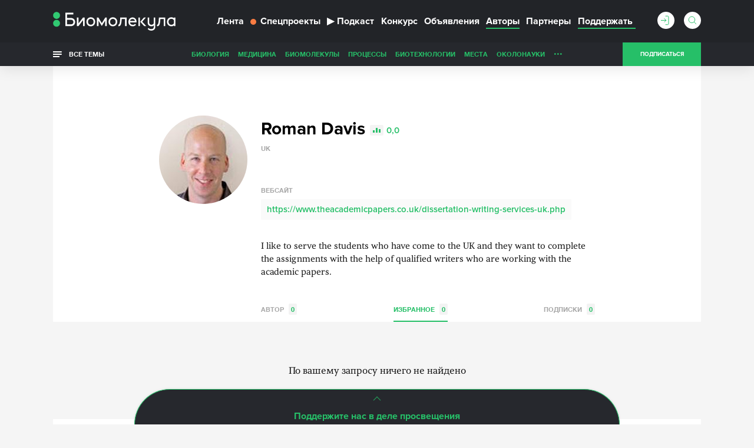

--- FILE ---
content_type: text/html; charset=utf-8
request_url: https://biomolecula.ru/authors/12289/favs
body_size: 13218
content:



<!doctype html>
<!--[if IE 7]><html class="ie7 lt-ie10 lt-ie9 lt-ie8 no-js" lang="ru"><![endif]-->
<!--[if IE 8]><html class="ie8 lt-ie10 lt-ie9 no-js" lang="ru"><![endif]-->
<!--[if IE 9 ]><html class="ie9 lt-ie10 no-js" lang="ru"><![endif]-->
<!--[if (gt IE 9)|!(IE)]><!--><html class="no-js" lang="ru"><!--<![endif]-->
<head>
    <meta charset="utf-8">
    <title>Roman Davis | «Биомолекула»</title>
    <meta content="" name="author">
    <meta content="I like to serve the students who have come to the UK and they want to complete the assignments with the help of qualified writers who are working with the academic papers." name="description">
    <meta content="" name="keywords">
    <meta content='https://biomolecula.ru/authors/12289/favs' name='url'>
    <meta name="yandex-verification" content="b5d07c617491fb7a" />
    <meta name="pmail-verification" content="707f7c793fe230437dd2fad628043dd0" />
    <meta property="og:title" content="Roman Davis | «Биомолекула»">
    <meta property="og:type" content="website">
    <meta property="og:url" content="https://biomolecula.ru/authors/12289/favs">
    <meta property="og:image" content="">
    <meta property="og:site_name" content="">
    <meta property="og:description" content="I like to serve the students who have come to the UK and they want to complete the assignments with the help of qualified writers who are working with the academic papers.">
    <meta property="twitter:title" content="Roman Davis | «Биомолекула»">
    <meta property="twitter:description" content="I like to serve the students who have come to the UK and they want to complete the assignments with the help of qualified writers who are working with the academic papers.">
    <meta property="twitter:image" content="">
    <meta property="twitter:url" content="https://biomolecula.ru/authors/12289/favs">
    <meta property="twitter:site" content="">

    <meta content="telephone=no" name="format-detection">
    <meta name="robots" content="noodp, noydir">
    <meta name="viewport" content="width=device-width, initial-scale=1.0">
    <!-- This make sence for mobile browsers. It means, that content has been optimized for mobile browsers -->
    <meta name="HandheldFriendly" content="true">
    <meta name="cmsmagazine" content="ae2c43ee8f6e5ed32a8a1cbc18f302b2">
    <meta content="IE=edge" http-equiv="X-UA-Compatible">
    
    <link rel="alternate" type="application/atom+xml" title="RSS" href="/public.atom" />
    <link rel="icon" type="image/png" href="/static/favicon.svg">
    <link rel="canonical" href="https://biomolecula.ru/authors/12289/favs">
    <link href="/static/css/main.css" rel="stylesheet" type="text/css">
    <link href="/static/js/vendors/jquery-ui-1.11.4-custom/jquery-ui.min.css" rel="stylesheet" type="text/css">
    
    <script>
        (function(H){H.className=H.className.replace(/\bno-js\b/,'js')})(document.documentElement)
    </script>
    <!--[if lt IE 9 ]><script src="/static/js/vendors/separate-js/html5shiv-3.7.2.min.js"></script><meta content="no" http-equiv="imagetoolbar"><![endif]-->

    
    <script async src="/static/js/ravenjs.js" id="raven"></script>
    <script>
        (function (sentryDataSourceName) {
            var raven = document.getElementById('raven')
            , isNotLoaded = true
            , errors = []
            raven.onreadystatechange = raven.onload = function () {
                if (isNotLoaded) {
                    Raven.config(sentryDataSourceName).install()
                    isNotLoaded = !isNotLoaded
                    errors.forEach(function (error) {
                        Raven.captureException(error[4] || new Error(error[0]), {
                            extra: {
                                file: error[1]
                                , line: error[2]
                                , col: error[3]
                            }
                        })
                    })
                }
            }
            window.onerror = function (message, source, lineNumber, colmnNumber, error) {
                if (isNotLoaded)
                    errors.push([message, source, lineNumber, colmnNumber, error])
            }
        })('')

    </script>


  <!-- Yandex.Metrika counter -->
  <script>
      (function (d, w, c) {
          (w[c] = w[c] || []).push(function() {
              try {
                  w.yaCounter153049 = new Ya.Metrika({
                      id:153049,
                      clickmap:true,
                      trackLinks:true,
                      accurateTrackBounce:true,
                      webvisor:true
                  });
              } catch(e) { }
          });

          var n = d.getElementsByTagName("script")[0],
              s = d.createElement("script"),
              f = function () { n.parentNode.insertBefore(s, n); };
          s.type = "text/javascript";
          s.async = true;
          s.src = "https://mc.yandex.ru/metrika/watch.js";

          if (w.opera == "[object Opera]") {
              d.addEventListener("DOMContentLoaded", f, false);
          } else { f(); }
      })(document, window, "yandex_metrika_callbacks");
  </script>
  <!-- /Yandex.Metrika counter -->

    <script async src="https://statika.mpsuadv.ru/scripts/9017.js"></script>


</head>

<body class="page">
    
    <!-- Rating Mail.ru counter -->
    <script>
    var _tmr = window._tmr || (window._tmr = []);
    _tmr.push({id: "3142136", type: "pageView", start: (new Date()).getTime()});
    (function (d, w, id) {
      if (d.getElementById(id)) return;
      var ts = d.createElement("script"); ts.type = "text/javascript"; ts.async = true; ts.id = id;
      ts.src = "https://top-fwz1.mail.ru/js/code.js";
      var f = function () {var s = d.getElementsByTagName("script")[0]; s.parentNode.insertBefore(ts, s);};
      if (w.opera == "[object Opera]") { d.addEventListener("DOMContentLoaded", f, false); } else { f(); }
    })(document, window, "topmailru-code");
    </script>
    <!-- //Rating Mail.ru counter -->
    

    <svg class="visually-hidden">
        <filter id="blur-filter">
            <feGaussianBlur stdDeviation="6"></feGaussianBlur>
        </filter>
    </svg>
    
    <header class="header">
        

        <div class="header-navigation">
            <div class="container">
                <div class="header-navigation_wrap">
                    
	<style>
        .dropdown {
            position: relative;
        }

        .dropdown-content {
            display: none;
            position: absolute;
            background-color: #f9f9f9;
            min-width: 160px;
            z-index: 1;
        }

        .dropdown-content li {
            float: none;
        }

        .dropdown-content li a {
            color: black;
            text-decoration: none;
            display: block;
            text-align: left;
        }

        .dropdown-content li a:hover {
            background-color: #f1f1f1;
        }

        .dropdown-content li .header-navigation-contest_link:hover {
            background-color: #26bf68;
        }

        .dropdown:hover .dropdown-content {
            display: block;
        }

        .header-navigation-contest_link {
            font-size: 13px;
            margin-left: 10px;
            margin-top: 5px;
        }
    </style>



<div class="header-navigation-menu">
    <span class="header-navigation-menu_icon _dropdown-trigger">
        <span class="header-navigation-menu_img-container">
            <img class="header-navigation-menu_img" src="/static/img/general/menu.svg" alt="Меню" height="20" width="20">
        </span>
    </span>
    <a href="/" class="header-logo_link">
        <img class="header-logo__image header-logo__image_big" src="/static/img/general/logo-new.svg" alt="Биомолекула" />
        <img class="header-logo__image header-logo__image_small" src="/static/img/general/mini-logo.svg" alt="Биомолекула" />
    </a>



    <ul class="header-navigation-menu_list header-dropdown _dropdown-content">
        <li class="header-navigation-menu_item"><a href="/articles" class="header-navigation-menu_link">Лента</a></li>
        <li class="header-navigation-menu_item"><a href="/specials" class="header-navigation-menu_link header-navigation-menu_link_specials"><span class="menu-link_special-sign"></span>Спецпроекты</a></li>
        <li class="header-navigation-menu_item"><a href="/podcast" class="header-navigation-menu_link "><span>▶</span>Подкаст</a></li>
        
            <li class="header-navigation-menu_item dropdown">
                <a href="/biomoltext/bio-mol-tekst-2025" class="header-navigation-menu_link">Конкурс</a>
                <ul class="dropdown-content dropdown-contest">
                    <li class="header-navigation-menu_item"><a href="/biomoltext" class="header-navigation-menu_link header-navigation-contest_link">О конкурсе «Био/мол/текст»</a></li>
                    
                        <li class="header-navigation-menu_item"><a href="/biomoltext/bio-mol-tekst-2025" class="header-navigation-menu_link header-navigation-contest_link">«Био/мол/текст»-2025/2026</a></li>
                    
                        <li class="header-navigation-menu_item"><a href="/biomoltext/bio-mol-tekst-2024" class="header-navigation-menu_link header-navigation-contest_link">«Био/мол/текст»-2024/2025</a></li>
                    
                        <li class="header-navigation-menu_item"><a href="/biomoltext/bio-mol-tekst-2023" class="header-navigation-menu_link header-navigation-contest_link">«Био/мол/текст»-2023/2024</a></li>
                    
                        <li class="header-navigation-menu_item"><a href="/biomoltext/bio-mol-tekst-2022" class="header-navigation-menu_link header-navigation-contest_link">«Био/мол/текст»-2022/2023</a></li>
                    
                        <li class="header-navigation-menu_item"><a href="/biomoltext/bio-mol-tekst-2021" class="header-navigation-menu_link header-navigation-contest_link">«Био/мол/текст»-2021/2022</a></li>
                    
                        <li class="header-navigation-menu_item"><a href="/biomoltext/bio-mol-tekst-2020" class="header-navigation-menu_link header-navigation-contest_link">«Био/мол/текст»-2020/2021</a></li>
                    
                        <li class="header-navigation-menu_item"><a href="/biomoltext/bio-mol-tekst-2019" class="header-navigation-menu_link header-navigation-contest_link">«Био/мол/текст»-2019</a></li>
                    
                        <li class="header-navigation-menu_item"><a href="/biomoltext/bio-mol-tekst-2018" class="header-navigation-menu_link header-navigation-contest_link">«Био/мол/текст»-2018</a></li>
                    
                        <li class="header-navigation-menu_item"><a href="/biomoltext/bio-mol-tekst-2017" class="header-navigation-menu_link header-navigation-contest_link">«Био/мол/текст»-2017</a></li>
                    
                        <li class="header-navigation-menu_item"><a href="/biomoltext/bio-mol-tekst-2016" class="header-navigation-menu_link header-navigation-contest_link">«Био/мол/текст»-2016</a></li>
                    
                        <li class="header-navigation-menu_item"><a href="/biomoltext/bio-mol-tekst-2015" class="header-navigation-menu_link header-navigation-contest_link">«Био/мол/текст»-2015</a></li>
                    
                        <li class="header-navigation-menu_item"><a href="/biomoltext/bio-mol-tekst-2014" class="header-navigation-menu_link header-navigation-contest_link">«Био/мол/текст»-2014</a></li>
                    
                        <li class="header-navigation-menu_item"><a href="/biomoltext/bio-mol-tekst-2013" class="header-navigation-menu_link header-navigation-contest_link">«Био/мол/текст»-2013</a></li>
                    
                        <li class="header-navigation-menu_item"><a href="/biomoltext/bio-mol-tekst-2012" class="header-navigation-menu_link header-navigation-contest_link">«Био/мол/текст»-2012</a></li>
                    
                        <li class="header-navigation-menu_item"><a href="/biomoltext/bio-mol-tekst-2011" class="header-navigation-menu_link header-navigation-contest_link">«Био/мол/текст»-2011</a></li>
                    
                </ul>
            </li>
        
        <li class="header-navigation-menu_item"><a href="/notices" class="header-navigation-menu_link">Объявления</a></li>
        <li class="header-navigation-menu_item"><a href="/authors/writers?sort_by=rating" class="header-navigation-menu_link _active">Авторы</a></li>
        <li class="header-navigation-menu_item"><a href="/partners" class="header-navigation-menu_link">Партнеры</a></li>
        <li class="header-navigation-menu_item"><a href="/donate" class="header-navigation-menu_link header-navigation-menu_link_donate"><span>Поддержать</span></a></li>
    </ul>
</div>

                    <div class="header-sub-right header-sub-right_nav">
                        
                            <a class="userbar-noauth_login open-login" href="#popup-login"></a>
                        

                        
                            <div class="header-search">
                                <form action="/search/" class="header-search_form">
                                    <div class="header-search_wrap">
                                        <input type="text" class="header-search_input" id="header-search_input" data-source-url="/search-hint/">
                                        <input type="submit" class="header-search_submit" value="">
                                    </div>
                                    <span class="header-search_label"></span>
                                </form>
                                <div class="header-search_result header-search_result__yesresult">
                                    <div class="header-search_row">
                                        <div class="header-search_category">
                                            Публикации
                                        </div>
                                        <div class="header-search_content">
                                            <p>&mdash;</p>
                                        </div>
                                    </div>
                                    <div class="header-search_row">
                                        <div class="header-search_category">
                                            Темы
                                        </div>
                                        <div class="header-search_content">
                                            <p>&mdash;</p>
                                        </div>
                                    </div>
                                    <div class="header-search_row">
                                        <div class="header-search_category">
                                            Авторы
                                        </div>
                                        <div class="header-search_content">
                                            <p>&mdash;</p>
                                        </div>
                                    </div>
                                    <div class="header-search_row">
                                        <div class="header-search_category">
                                            Комментарии
                                        </div>
                                        <div class="header-search_content">
                                            <p>&mdash;</p>
                                        </div>
                                    </div>
                                </div>
                                <div class="header-search_result header-search_result__noresult">
                                    <div class="header-search_row">
                                        <div class="header-search_content">
                                            <p class="header-search_noresult-title">Поиск не дал результатов</p>
                                            <p class="header-search_big-text">По вашему запросу ничего не найдено</p>
                                        </div>
                                    </div>
                                </div>
                            </div>
                        
                        
                            <a class="header__subcribe-link header__subcribe-link_nav open-subscribe" href="#feed">Подписаться</a>
                        
                    </div>
                </div>
            </div>
            <div class="header-overlay"></div>
        </div>
        <div class="header-sub-navigation">
            <div class="container">
                <div class="header-navigation_wrap">
                    <div class="all-themes">
                        <button type="button" class="all-themes_btn">
                            <span class="all-themes_text">Все темы</span>
                            <span class="all-themes_text all-themes_text-mobile">Темы</span>
                        </button>
                    </div>
                    <ul class="header-sub-navigation-menu">
                        
                            <li class="header-sub-navigation-menu_item hidden"><a href="/themes/biology" class="header-sub-navigation-menu_link">Биология</a>
                        
                            <li class="header-sub-navigation-menu_item hidden"><a href="/themes/medicine" class="header-sub-navigation-menu_link">Медицина</a>
                        
                            <li class="header-sub-navigation-menu_item hidden"><a href="/themes/biomolecules" class="header-sub-navigation-menu_link">Биомолекулы</a>
                        
                            <li class="header-sub-navigation-menu_item hidden"><a href="/themes/processes" class="header-sub-navigation-menu_link">Процессы</a>
                        
                            <li class="header-sub-navigation-menu_item hidden"><a href="/themes/techno" class="header-sub-navigation-menu_link">Биотехнологии</a>
                        
                            <li class="header-sub-navigation-menu_item hidden"><a href="/themes/places" class="header-sub-navigation-menu_link">Места</a>
                        
                            <li class="header-sub-navigation-menu_item hidden"><a href="/themes/okolonauki" class="header-sub-navigation-menu_link">ОколоНауки</a>
                        
                            <li class="header-sub-navigation-menu_item hidden"><a href="/themes/children" class="header-sub-navigation-menu_link">Детям</a>
                        
                            <li class="header-sub-navigation-menu_item hidden"><a href="/themes/person" class="header-sub-navigation-menu_link">Личность</a>
                        
                            <li class="header-sub-navigation-menu_item hidden"><a href="/themes/sport" class="header-sub-navigation-menu_link">Спорт</a>
                        
                            <li class="header-sub-navigation-menu_item hidden"><a href="/themes/nagljadno" class="header-sub-navigation-menu_link">Наглядно о ненаглядном</a>
                        
                        <li class="header-sub-navigation-menu_item nav-more hidden"><a class="header-sub-navigation-menu_more" href="#">...</a>
                            <ul class="header-sub-navigation-menu_more-menu"></ul>
                        </li>
                      </li>
                    </ul>
                    <div class="header-sub-right">
                        
                            <a class="header__subcribe-link open-subscribe" href="#feed">Подписаться</a>
                        
                    </div>
                </div>
            </div>
            <div class="header-themes-holder">
                <div class="container">
                    <div class="header-themes" id="header-themes">
                        <button class="header-themes__close-btn">
                            <svg viewBox="0 0 28 28" version="1.1" xmlns="http://www.w3.org/2000/svg">
                                <line x1="0" y1="28" x2="28" y2="0" stroke="#27a25e" stroke-width="1" />
                                <line x1="0" y1="0" x2="28" y2="28" stroke="#27a25e" stroke-width="1" />
                            </svg>
                        </button>
                    
                        <ul class="header-themes_list">
                            <li class="header-themes_title"><a href="/themes/medicine" class="header-themes_link">Медицина</a></li>
                            
                                <li class="header-themes_item"><a href="/themes/SARS-CoV-2" class="header-themes_link">SARS-CoV-2</a></li>
                            
                                <li class="header-themes_item"><a href="/themes/biomolekula-forbes" class="header-themes_link">«Биомолекула» — Forbes</a></li>
                            
                                <li class="header-themes_item"><a href="/themes/allergija" class="header-themes_link">Аллергия</a></li>
                            
                                <li class="header-themes_item"><a href="/themes/antibiotiki" class="header-themes_link">Антибиотики</a></li>
                            
                                <li class="header-themes_item"><a href="/themes/ateroskleroz" class="header-themes_link">Атеросклероз</a></li>
                            
                                <li class="header-themes_item"><a href="/themes/autoimmunitet" class="header-themes_link">Аутоиммунитет</a></li>
                            
                                <li class="header-themes_item"><a href="/themes/bol" class="header-themes_link">Боль</a></li>
                            
                                <li class="header-themes_item"><a href="/themes/vich" class="header-themes_link">ВИЧ/СПИД</a></li>
                            
                                <li class="header-themes_item"><a href="/themes/vakciny" class="header-themes_link">Вакцины</a></li>
                            
                                <li class="header-themes_item"><a href="/themes/zika" class="header-themes_link">Вирус Зика</a></li>
                            
                                <li class="header-themes_item"><a href="/themes/ebola" class="header-themes_link">Вирус Эбола</a></li>
                            
                                <li class="header-themes_item"><a href="/themes/gen-terapija" class="header-themes_link">Генная терапия</a></li>
                            
                                <li class="header-themes_item"><a href="/themes/gripp" class="header-themes_link">Грипп</a></li>
                            
                                <li class="header-themes_item"><a href="/themes/depressija" class="header-themes_link">Депрессия</a></li>
                            
                                <li class="header-themes_item"><a href="/themes/dermatologija" class="header-themes_link">Дерматология</a></li>
                            
                                <li class="header-themes_item"><a href="/themes/diagnostika" class="header-themes_link">Диагностика</a></li>
                            
                                <li class="header-themes_item"><a href="/themes/zdravoohranenie" class="header-themes_link">Здравоохранение</a></li>
                            
                                <li class="header-themes_item"><a href="/themes/nejrodegeneracija" class="header-themes_link">Нейродегенерация</a></li>
                            
                                <li class="header-themes_item"><a href="/themes/nikotin" class="header-themes_link">Никотин</a></li>
                            
                                <li class="header-themes_item"><a href="/themes/oncology" class="header-themes_link">Онкология</a></li>
                            
                                <li class="header-themes_item"><a href="/themes/pers-med" class="header-themes_link">Персонализированная медицина</a></li>
                            
                                <li class="header-themes_item"><a href="/themes/pitanie" class="header-themes_link">Питание</a></li>
                            
                                <li class="header-themes_item"><a href="/themes/son" class="header-themes_link">Сон</a></li>
                            
                                <li class="header-themes_item"><a href="/themes/stvol-kletki" class="header-themes_link">Стволовые клетки</a></li>
                            
                                <li class="header-themes_item"><a href="/themes/farma" class="header-themes_link">Фармакология</a></li>
                            
                                <li class="header-themes_item"><a href="/themes/epilepsija" class="header-themes_link">Эпилепсия</a></li>
                            
                        </ul>
                    
                        <ul class="header-themes_list">
                            <li class="header-themes_title"><a href="/themes/biology" class="header-themes_link">Биология</a></li>
                            
                                <li class="header-themes_item"><a href="/themes/suhaja" class="header-themes_link">«Сухая» биология</a></li>
                            
                                <li class="header-themes_item"><a href="/themes/antropologija" class="header-themes_link">Антропология</a></li>
                            
                                <li class="header-themes_item"><a href="/themes/bionika" class="header-themes_link">Бионика</a></li>
                            
                                <li class="header-themes_item"><a href="/themes/biofizika" class="header-themes_link">Биофизика</a></li>
                            
                                <li class="header-themes_item"><a href="/themes/virusy" class="header-themes_link">Вирусология</a></li>
                            
                                <li class="header-themes_item"><a href="/themes/voprosy-pola" class="header-themes_link">Вопросы пола</a></li>
                            
                                <li class="header-themes_item"><a href="/themes/gmo" class="header-themes_link">ГМО</a></li>
                            
                                <li class="header-themes_item"><a href="/themes/genetika" class="header-themes_link">Генетика</a></li>
                            
                                <li class="header-themes_item"><a href="/themes/immunno" class="header-themes_link">Иммунология</a></li>
                            
                                <li class="header-themes_item"><a href="/themes/micro" class="header-themes_link">Микробиология</a></li>
                            
                                <li class="header-themes_item"><a href="/themes/nejro" class="header-themes_link">Нейробиология</a></li>
                            
                                <li class="header-themes_item"><a href="/themes/nosimye-tech" class="header-themes_link">Носимые технологии</a></li>
                            
                                <li class="header-themes_item"><a href="/themes/psicho" class="header-themes_link">Психогенетика</a></li>
                            
                                <li class="header-themes_item"><a href="/themes/sintetika" class="header-themes_link">Синтетическая биология</a></li>
                            
                                <li class="header-themes_item"><a href="/themes/starenie" class="header-themes_link">Старение</a></li>
                            
                                <li class="header-themes_item"><a href="/themes/struktura" class="header-themes_link">Структурная биология</a></li>
                            
                                <li class="header-themes_item"><a href="/themes/citologija" class="header-themes_link">Цитология</a></li>
                            
                                <li class="header-themes_item"><a href="/themes/evoljucija" class="header-themes_link">Эволюционная биология</a></li>
                            
                                <li class="header-themes_item"><a href="/themes/ekologija" class="header-themes_link">Экология</a></li>
                            
                                <li class="header-themes_item"><a href="/themes/embriologija" class="header-themes_link">Эмбриология</a></li>
                            
                                <li class="header-themes_item"><a href="/themes/epigenetika" class="header-themes_link">Эпигенетика</a></li>
                            
                                <li class="header-themes_item"><a href="/themes/etologija" class="header-themes_link">Этология</a></li>
                            
                        </ul>
                    
                        <ul class="header-themes_list">
                            <li class="header-themes_title"><a href="/themes/biomolecules" class="header-themes_link">Биомолекулы</a></li>
                            
                                <li class="header-themes_item"><a href="/themes/gpcr" class="header-themes_link">GPCR</a></li>
                            
                                <li class="header-themes_item"><a href="/themes/afk" class="header-themes_link">АФК</a></li>
                            
                                <li class="header-themes_item"><a href="/themes/amiloidy" class="header-themes_link">Амилоиды</a></li>
                            
                                <li class="header-themes_item"><a href="/themes/membrany" class="header-themes_link">Биомембраны</a></li>
                            
                                <li class="header-themes_item"><a href="/themes/gormony-rastenij" class="header-themes_link">Гормоны растений</a></li>
                            
                                <li class="header-themes_item"><a href="/themes/dnk" class="header-themes_link">ДНК</a></li>
                            
                                <li class="header-themes_item"><a href="/themes/ionn-kanaly" class="header-themes_link">Ионные каналы</a></li>
                            
                                <li class="header-themes_item"><a href="/themes/mge" class="header-themes_link">МГЭ</a></li>
                            
                                <li class="header-themes_item"><a href="/themes/matriks" class="header-themes_link">Матрикс</a></li>
                            
                                <li class="header-themes_item"><a href="/themes/nejromediatory" class="header-themes_link">Нейромедиаторы</a></li>
                            
                                <li class="header-themes_item"><a href="/themes/rnk" class="header-themes_link">РНК</a></li>
                            
                                <li class="header-themes_item"><a href="/themes/receptory" class="header-themes_link">Рецепторы</a></li>
                            
                                <li class="header-themes_item"><a href="/themes/hromatin" class="header-themes_link">Хроматин</a></li>
                            
                        </ul>
                    
                        <ul class="header-themes_list">
                            <li class="header-themes_title"><a href="/themes/techno" class="header-themes_link">Биотехнологии</a></li>
                            
                                <li class="header-themes_item"><a href="/themes/CAR-T" class="header-themes_link">CAR-T</a></li>
                            
                                <li class="header-themes_item"><a href="/themes/crispr" class="header-themes_link">CRISPR/CAS</a></li>
                            
                                <li class="header-themes_item"><a href="/themes/gwas" class="header-themes_link">GWAS</a></li>
                            
                                <li class="header-themes_item"><a href="/themes/gen-inzhenerija" class="header-themes_link">Генная инженерия</a></li>
                            
                                <li class="header-themes_item"><a href="/themes/mikrochipy" class="header-themes_link">ДНК-микрочипы</a></li>
                            
                                <li class="header-themes_item"><a href="/themes/drag-disajn" class="header-themes_link">Драг-дизайн</a></li>
                            
                                <li class="header-themes_item"><a href="/themes/kvantovye-tochki" class="header-themes_link">Квантовые точки</a></li>
                            
                                <li class="header-themes_item"><a href="/themes/nano" class="header-themes_link">Нано(био)технологии</a></li>
                            
                                <li class="header-themes_item"><a href="/themes/optogenetika" class="header-themes_link">Оптогенетика</a></li>
                            
                                <li class="header-themes_item"><a href="/themes/rnk-interferencija" class="header-themes_link">РНК-интерференция</a></li>
                            
                                <li class="header-themes_item"><a href="/themes/sekvenirovanie" class="header-themes_link">Секвенирование ДНК</a></li>
                            
                                <li class="header-themes_item"><a href="/themes/tkan-inzhenerija" class="header-themes_link">Тканевая инженерия</a></li>
                            
                                <li class="header-themes_item"><a href="/themes/fluorescencija" class="header-themes_link">Флуоресценция</a></li>
                            
                        </ul>
                    
                        <ul class="header-themes_list">
                            <li class="header-themes_title"><a href="/themes/processes" class="header-themes_link">Процессы</a></li>
                            
                                <li class="header-themes_item"><a href="/themes/anabioz" class="header-themes_link">Анабиоз</a></li>
                            
                                <li class="header-themes_item"><a href="/themes/apoptoz" class="header-themes_link">Апоптоз</a></li>
                            
                                <li class="header-themes_item"><a href="/themes/autofagija" class="header-themes_link">Аутофагия</a></li>
                            
                                <li class="header-themes_item"><a href="/themes/biodegradation" class="header-themes_link">Биодеградация</a></li>
                            
                                <li class="header-themes_item"><a href="/themes/matabolizm" class="header-themes_link">Метаболизм</a></li>
                            
                                <li class="header-themes_item"><a href="/themes/fotosintez" class="header-themes_link">Фотосинтез</a></li>
                            
                        </ul>
                    
                        <ul class="header-themes_list">
                            <li class="header-themes_title"><a href="/themes/okolonauki" class="header-themes_link">ОколоНауки</a></li>
                            
                                <li class="header-themes_item"><a href="/themes/itogi" class="header-themes_link">Итоги года</a></li>
                            
                                <li class="header-themes_item"><a href="/themes/karera" class="header-themes_link">Карьера</a></li>
                            
                                <li class="header-themes_item"><a href="/themes/opinion" class="header-themes_link">Мнения</a></li>
                            
                                <li class="header-themes_item"><a href="/themes/intervju" class="header-themes_link">Наука из первых рук</a></li>
                            
                                <li class="header-themes_item"><a href="/themes/obrazovanie" class="header-themes_link">Образование</a></li>
                            
                                <li class="header-themes_item"><a href="/themes/svoja-rabota" class="header-themes_link">Своя работа</a></li>
                            
                        </ul>
                    
                        <ul class="header-themes_list">
                            <li class="header-themes_title"><a href="/themes/nagljadno" class="header-themes_link">Наглядно о ненаглядном</a></li>
                            
                                <li class="header-themes_item"><a href="/themes/video" class="header-themes_link">Видео</a></li>
                            
                                <li class="header-themes_item"><a href="/themes/infografika" class="header-themes_link">Инфографика</a></li>
                            
                                <li class="header-themes_item"><a href="/themes/komiks" class="header-themes_link">Комикс</a></li>
                            
                                <li class="header-themes_item"><a href="/themes/mult" class="header-themes_link">Мультфильм</a></li>
                            
                        </ul>
                    
                        <ul class="header-themes_list">
                            <li class="header-themes_title"><a href="/themes/person" class="header-themes_link">Личность</a></li>
                            
                                <li class="header-themes_item"><a href="/themes/nobel" class="header-themes_link">Нобелевские лауреаты</a></li>
                            
                        </ul>
                    
                        <ul class="header-themes_list">
                            <li class="header-themes_title"><a href="/themes/places" class="header-themes_link">Места</a></li>
                            
                        </ul>
                    
                        <ul class="header-themes_list">
                            <li class="header-themes_title"><a href="/themes/children" class="header-themes_link">Детям</a></li>
                            
                        </ul>
                    
                        <ul class="header-themes_list">
                            <li class="header-themes_title"><a href="/themes/sport" class="header-themes_link">Спорт</a></li>
                            
                        </ul>
                    
                    </div>
                </div>
            </div>
        </div>
    </header>
    
    
    <section class="page-wrapper ">
        
        <div class="container">
        

    
<div class="mainbar mainbar__insert author">
    <div class="inset-container">
        <div class="author_holder vcard">
            <div class="author_img">
                
                
                    <img class="photo" src="/media/cache/e4/2e/e42e2be0bd7aff998f7f6b9b073eefa3.jpg" alt="Roman Davis" width="150" height="150">
                
                
                
            </div>
            <div class="author_content">
                <h1 class="author_title"><span class="fn">Roman Davis</span> <span class="author_rating">0,0</span></h1>
                <p class="author_overview org">UK</p>
                <h2></h2>
                <h2></h2>

                <ul class="author_contacts">
                    
                    <li class="author_contacts-item">
                        <p class="author_contacts-label">Вебсайт</p>
                        <a class="author_contacts-content url" href="https://www.theacademicpapers.co.uk/dissertation-writing-services-uk.php" target="_blank">https://www.theacademicpapers.co.uk/dissertation-writing-services-uk.php</a>
                    
                    
                </ul>
                
                
                <div class="author_socials">
                    
                </div>
                

                <div class="author_content-holder note">
                    <div class="js-line-clamping loadmore"
                        data-line-clamping='{
                            "height": 90,
                            "watch": true,
                            "loadmoreClass": "loadmore__collapsed",
                            "toggleBtnSelector": ".js-loadmore_btn",
                            "content": ".js-loadmore_text"}'>
                        <p class="js-loadmore_text loadmore_text">I like to serve the students who have come to the UK and they want to complete the assignments with the help of qualified writers who are working with the academic papers.</p>
                        <button class="js-loadmore_btn loadmore_btn">...</button>
                    </div>
                </div>

                <ul class="types">
                    <li><a class="types_item"
                           href="/authors/12289">Автор <span class="types_count">0</span></a>
                        
                        
                        
                        
                    </li>
                    <li><a class="types_item active"
                            href="/authors/12289/favs">Избранное <span class="types_count">0</span></a></li>
                    <li><a class="types_item"
                            href="/authors/12289/feed">Подписки <span class="types_count" id="feed_count">0</span></a></li>
                </ul>
            </div>
        </div>
    </div>
</div>


<div class="mainbar">
    
    <ul class="row article-list">
        
            


<p class="articles__none">По вашему запросу ничего не найдено</p>


        
    </ul>

    <div class="paginator">
        
<ul class="paginator_list"><li><a href="?page=1" data-page="1" class="paginator_item active">1</a></li></ul>

    </div>
    
    


<div class="donate-slider">
    <div class="donate-slider_close">
        <button class="donate-slider__button"></button>
        <h2 class="donate-slider__title">Поддержите нас в деле просвещения</h2>
    </div>
    <div class="donate-slider__content donate-slider__content_none">
        <div class="donate__flex donate__flex_col donate-slider_col">
            <p class="donate-slider__desc">Больше <span id="donate__years"></span> Биомолекула рассказывает о биологии и медицине — сейчас у нас на сайте несколько тысяч статей. Если вам нравится наш сайт и вы хотите, чтобы он дальше работал, поддержите нас, пожалуйста, посильной суммой — разово или ежемесячно. Ежемесячные платежи предпочтительнее &#128512</p>
            <a href="/donate">
                <button class="donate__button">Поддержать</button>
            </a>
        </div>
        <img class="donate__image donate__image_mobile donate-slider__image" src="/static/img/general/donate_black.png">
        <button class="donate-slider__close-btn"></button>
    </div>
</div>

</div>

        </div>
        
    </section>

    <footer class="footer">
        <div class="footer_main">
            <div class="container">
                <div class="footer-primary-line">
                    <div class="footer-left">
                        <div class="poweright">
                            Использование материалов сайта разрешено только при наличии активной ссылки на источник. Все права на изображения и тексты принадлежат их авторам.
                        </div>
                    </div>
                    <div class="footer-right">
                        <ul class="footer-submenu">
                            <li class="footer-submenu_item"><a class="footer-submenu_link" href="/about">О проекте</a></li>
                            <li class="footer-submenu_item"><a class="footer-submenu_link" href="/to_authors">Авторам</a></li>
                            <li class="footer-submenu_item"><a class="footer-submenu_link" href="/partners">Партнеры</a></li>
                            <li class="footer-submenu_item"><a class="footer-submenu_link" href="/info-partners">Инфопартнеры</a></li>
                            <li class="footer-submenu_item"><a class="footer-submenu_link" href="/donate">Помочь проекту</a></li>
                            <li class="footer-submenu_item"><a class="footer-submenu_link" href="mailto:editorial@biomolecula.ru">Написать нам</a></li>
                            <li class="footer-submenu_item"><a class="footer-submenu_link" href="/privacy">Политика конфиденциальности</a></li>
                        </ul>
                    </div>
                </div>
                <div class="footer-second-line">
                    <div class="footer-left">
                        <a class="footer-logo" href="/"><img class="footer-logo_image" src="/static/img/general/logo.svg" alt="Биомолекула"></a>
                    </div>
                    <div class="footer-right">
                        <div class="footer-social">
                            <p class="footer-social_label">Подпишитесь</p>
                            <ul class="footer-social_list">
                                
                                <li class="footer-social_item"><a class="footer-social_link footer-social_link__vk" href="https://vk.ru/biomolecula" title="ВКонтакте"></a></li>
                                <li class="footer-social_item"><a class="footer-social_link footer-social_link__tg" href="https://t.me/biomolecula" title="Telegram"></a></li>
                                <li class="footer-social_item"><a class="footer-social_link footer-social_link__ig" href="https://www.instagram.com/biomolecula_ru" title="Instagram"></a></li>
                                <li class="footer-social_item"><a class="footer-social_link footer-social_link__zen" href="https://zen.yandex.ru/id/5c389b6f10be9500aad8588c" title="Яндекс.Дзен"></a></li>
                                <li class="footer-social_item"><a class="footer-social_link footer-social_link__tiktok" href="https://www.tiktok.com/@biomolecula" title="TikTok"></a></li>
                                <li class="footer-social_item"><a class="footer-social_link footer-social_link__rss" href="/public.atom" title="RSS"></a></li>
                            </ul>
                        </div>
                    </div>
                </div>
            </div>
        </div>
        <div class="footer_end">
            <div class="container clearfix">
                <div class="footer_endwrap">
                    <div class="footer_info">
                      <div class="footer_copy">&copy; 2007&mdash;2026 «Биомолекула»</div>
                      <div class="footer_copy footer_copy_autowidth">(ООО «Биомолтекст», ОГРН: 1127746103430 / ИНН: 7729702988)</div>
                      <div class="footer_mass-media footer_mass-media_autowidth">Свидетельство о регистрации СМИ <a class="footer_wbtech" href="https://rkn.gov.ru/mass-communications/reestr/media/?id=823631&page=">Эл № ФС77-79343</a></div>
                    </div>

                    <a class="footer_wbtech" href="http://wbtech.pro/">Site by <strong>WB—Tech</strong></a>
                    <span class="footer_link">Контент-сопровождение — <a class="footer_wbtech" href="http://biotext.ru" rel="nofollow">НТК &laquo;Биотекст&raquo;</a></span>
                    <a class="footer_totop" href="#"></a>
                </div>
            </div>
        </div>
    </footer>

    <div class="popups-placeholder">
        
<div id="feed" class="popup subscribe">
    <button class="popup_close">Закрыть</button>
    <form action="/feed" method="post" id="feed_form">
        <input type="hidden" name="csrfmiddlewaretoken" value="ScTAzz98RdqtsaVE9oq6EQ5cLaZqIgJZDOywGv0rWHYFc5Ck4RKOqSjwNUsBd3kG">
        <header class="popup_header">
            <div class="popup-container">
                <h3 class="popup_title">Подписки</h3>
            </div>
        </header>
        <div class="popup_premain">
            <div class="popup-container">
                <!-- Социалки -->
            </div>
        </div>
        <div class="popup-main">
            <div class="popup-container">
                <div class="clearfix">
                    <div class="popup-half">
                        <p class="text-info">Рассылка по электронной почте</p>
                        <ul class="control-group" id="id_notify">
                            
                                <li>
                                    <label class="control-group_item subscribe_count
                                             active">
                                        Один раз в месяц <span></span>
                                        <input value="1month" type="radio" name="notify"
                                             checked="checked">
                                    </label>
                                </li>
                            
                                <li>
                                    <label class="control-group_item subscribe_count
                                            ">
                                        Один раз в неделю <span></span>
                                        <input value="1week" type="radio" name="notify"
                                            >
                                    </label>
                                </li>
                            
                                <li>
                                    <label class="control-group_item subscribe_cancel
                                            ">
                                        Отключена
                                        <input value="off" type="radio" name="notify"
                                            >
                                    </label>
                                </li>
                            
                        </ul>
                    </div>
                    <div class="popup-half">
                        <p class="text-info">RSS лента</p>
                        <div class="rss">
                            
                            
                            <em></em><a class="rss_link" href="https://biomolecula.ru/54b5212a-df40-49ab-bcbc-50d87b46a7cc.atom">https://biomolecula.ru/54b5212a-df40-49ab-bcbc-50d87b46a7cc.atom</a>
                            <input type="text" name="slug" value="54b5212a-df40-49ab-bcbc-50d87b46a7cc" hidden readonly required id="id_slug"><input type="hidden" name="initial-slug" value="54b5212a-df40-49ab-bcbc-50d87b46a7cc" id="initial-id_slug">
                        </div>
                    </div>
                </div>

                <div class="subscribe_holder">
                    <div class="subscribe-list">
                        <div class="subscribe_overlay"></div>
                            
<div  id="id_theme" name="theme" required>

        <div class="subscribe-item">
            <div class="checkbox checkbox__big">
                <input
                        type="checkbox" id="sub-1-0" value="25" name="theme"
                        >
                <label for="sub-1-0">Биология</label>
            </div>
            
                <div class="checkbox">
                    <input
                        value="57" type="checkbox" name="theme"
                        id="sub-1-1"
                        >
                    <label for="sub-1-1">«Сухая» биология</label>
                </div>
            
                <div class="checkbox">
                    <input
                        value="48" type="checkbox" name="theme"
                        id="sub-1-2"
                        >
                    <label for="sub-1-2">Антропология</label>
                </div>
            
                <div class="checkbox">
                    <input
                        value="50" type="checkbox" name="theme"
                        id="sub-1-3"
                        >
                    <label for="sub-1-3">Бионика</label>
                </div>
            
                <div class="checkbox">
                    <input
                        value="49" type="checkbox" name="theme"
                        id="sub-1-4"
                        >
                    <label for="sub-1-4">Биофизика</label>
                </div>
            
                <div class="checkbox">
                    <input
                        value="51" type="checkbox" name="theme"
                        id="sub-1-5"
                        >
                    <label for="sub-1-5">Вирусология</label>
                </div>
            
                <div class="checkbox">
                    <input
                        value="34" type="checkbox" name="theme"
                        id="sub-1-6"
                        >
                    <label for="sub-1-6">Вопросы пола</label>
                </div>
            
                <div class="checkbox">
                    <input
                        value="33" type="checkbox" name="theme"
                        id="sub-1-7"
                        >
                    <label for="sub-1-7">ГМО</label>
                </div>
            
                <div class="checkbox">
                    <input
                        value="120" type="checkbox" name="theme"
                        id="sub-1-8"
                        >
                    <label for="sub-1-8">Генетика</label>
                </div>
            
                <div class="checkbox">
                    <input
                        value="53" type="checkbox" name="theme"
                        id="sub-1-9"
                        >
                    <label for="sub-1-9">Иммунология</label>
                </div>
            
                <div class="checkbox">
                    <input
                        value="54" type="checkbox" name="theme"
                        id="sub-1-10"
                        >
                    <label for="sub-1-10">Микробиология</label>
                </div>
            
                <div class="checkbox">
                    <input
                        value="52" type="checkbox" name="theme"
                        id="sub-1-11"
                        >
                    <label for="sub-1-11">Нейробиология</label>
                </div>
            
                <div class="checkbox">
                    <input
                        value="131" type="checkbox" name="theme"
                        id="sub-1-12"
                        >
                    <label for="sub-1-12">Носимые технологии</label>
                </div>
            
                <div class="checkbox">
                    <input
                        value="55" type="checkbox" name="theme"
                        id="sub-1-13"
                        >
                    <label for="sub-1-13">Психогенетика</label>
                </div>
            
                <div class="checkbox">
                    <input
                        value="58" type="checkbox" name="theme"
                        id="sub-1-14"
                        >
                    <label for="sub-1-14">Синтетическая биология</label>
                </div>
            
                <div class="checkbox">
                    <input
                        value="35" type="checkbox" name="theme"
                        id="sub-1-15"
                        >
                    <label for="sub-1-15">Старение</label>
                </div>
            
                <div class="checkbox">
                    <input
                        value="56" type="checkbox" name="theme"
                        id="sub-1-16"
                        >
                    <label for="sub-1-16">Структурная биология</label>
                </div>
            
                <div class="checkbox">
                    <input
                        value="59" type="checkbox" name="theme"
                        id="sub-1-17"
                        >
                    <label for="sub-1-17">Цитология</label>
                </div>
            
                <div class="checkbox">
                    <input
                        value="61" type="checkbox" name="theme"
                        id="sub-1-18"
                        >
                    <label for="sub-1-18">Эволюционная биология</label>
                </div>
            
                <div class="checkbox">
                    <input
                        value="60" type="checkbox" name="theme"
                        id="sub-1-19"
                        >
                    <label for="sub-1-19">Экология</label>
                </div>
            
                <div class="checkbox">
                    <input
                        value="63" type="checkbox" name="theme"
                        id="sub-1-20"
                        >
                    <label for="sub-1-20">Эмбриология</label>
                </div>
            
                <div class="checkbox">
                    <input
                        value="64" type="checkbox" name="theme"
                        id="sub-1-21"
                        >
                    <label for="sub-1-21">Эпигенетика</label>
                </div>
            
                <div class="checkbox">
                    <input
                        value="62" type="checkbox" name="theme"
                        id="sub-1-22"
                        >
                    <label for="sub-1-22">Этология</label>
                </div>
            
        </div>

        <div class="subscribe-item">
            <div class="checkbox checkbox__big">
                <input
                        type="checkbox" id="sub-2-0" value="26" name="theme"
                        >
                <label for="sub-2-0">Биомолекулы</label>
            </div>
            
                <div class="checkbox">
                    <input
                        value="80" type="checkbox" name="theme"
                        id="sub-2-1"
                        >
                    <label for="sub-2-1">GPCR</label>
                </div>
            
                <div class="checkbox">
                    <input
                        value="71" type="checkbox" name="theme"
                        id="sub-2-2"
                        >
                    <label for="sub-2-2">Активные формы кислорода</label>
                </div>
            
                <div class="checkbox">
                    <input
                        value="70" type="checkbox" name="theme"
                        id="sub-2-3"
                        >
                    <label for="sub-2-3">Амилоиды</label>
                </div>
            
                <div class="checkbox">
                    <input
                        value="72" type="checkbox" name="theme"
                        id="sub-2-4"
                        >
                    <label for="sub-2-4">Биомембраны</label>
                </div>
            
                <div class="checkbox">
                    <input
                        value="132" type="checkbox" name="theme"
                        id="sub-2-5"
                        >
                    <label for="sub-2-5">Гормоны растений</label>
                </div>
            
                <div class="checkbox">
                    <input
                        value="73" type="checkbox" name="theme"
                        id="sub-2-6"
                        >
                    <label for="sub-2-6">ДНК</label>
                </div>
            
                <div class="checkbox">
                    <input
                        value="74" type="checkbox" name="theme"
                        id="sub-2-7"
                        >
                    <label for="sub-2-7">Ионные каналы</label>
                </div>
            
                <div class="checkbox">
                    <input
                        value="75" type="checkbox" name="theme"
                        id="sub-2-8"
                        >
                    <label for="sub-2-8">Мобильные генетические элементы</label>
                </div>
            
                <div class="checkbox">
                    <input
                        value="133" type="checkbox" name="theme"
                        id="sub-2-9"
                        >
                    <label for="sub-2-9">Внеклеточный матрикс</label>
                </div>
            
                <div class="checkbox">
                    <input
                        value="76" type="checkbox" name="theme"
                        id="sub-2-10"
                        >
                    <label for="sub-2-10">Нейромедиаторы</label>
                </div>
            
                <div class="checkbox">
                    <input
                        value="78" type="checkbox" name="theme"
                        id="sub-2-11"
                        >
                    <label for="sub-2-11">РНК</label>
                </div>
            
                <div class="checkbox">
                    <input
                        value="77" type="checkbox" name="theme"
                        id="sub-2-12"
                        >
                    <label for="sub-2-12">Рецепторы</label>
                </div>
            
                <div class="checkbox">
                    <input
                        value="79" type="checkbox" name="theme"
                        id="sub-2-13"
                        >
                    <label for="sub-2-13">Хроматин</label>
                </div>
            
        </div>

        <div class="subscribe-item">
            <div class="checkbox checkbox__big">
                <input
                        type="checkbox" id="sub-3-0" value="24" name="theme"
                        >
                <label for="sub-3-0">Биотехнологии</label>
            </div>
            
                <div class="checkbox">
                    <input
                        value="136" type="checkbox" name="theme"
                        id="sub-3-1"
                        >
                    <label for="sub-3-1">Клеточная терапия CAR-T</label>
                </div>
            
                <div class="checkbox">
                    <input
                        value="97" type="checkbox" name="theme"
                        id="sub-3-2"
                        >
                    <label for="sub-3-2">CRISPR/CAS</label>
                </div>
            
                <div class="checkbox">
                    <input
                        value="96" type="checkbox" name="theme"
                        id="sub-3-3"
                        >
                    <label for="sub-3-3">GWAS</label>
                </div>
            
                <div class="checkbox">
                    <input
                        value="86" type="checkbox" name="theme"
                        id="sub-3-4"
                        >
                    <label for="sub-3-4">Генная инженерия</label>
                </div>
            
                <div class="checkbox">
                    <input
                        value="88" type="checkbox" name="theme"
                        id="sub-3-5"
                        >
                    <label for="sub-3-5">ДНК-микрочипы</label>
                </div>
            
                <div class="checkbox">
                    <input
                        value="87" type="checkbox" name="theme"
                        id="sub-3-6"
                        >
                    <label for="sub-3-6">Драг-дизайн</label>
                </div>
            
                <div class="checkbox">
                    <input
                        value="89" type="checkbox" name="theme"
                        id="sub-3-7"
                        >
                    <label for="sub-3-7">Квантовые точки</label>
                </div>
            
                <div class="checkbox">
                    <input
                        value="90" type="checkbox" name="theme"
                        id="sub-3-8"
                        >
                    <label for="sub-3-8">Нано(био)технологии</label>
                </div>
            
                <div class="checkbox">
                    <input
                        value="91" type="checkbox" name="theme"
                        id="sub-3-9"
                        >
                    <label for="sub-3-9">Оптогенетика</label>
                </div>
            
                <div class="checkbox">
                    <input
                        value="92" type="checkbox" name="theme"
                        id="sub-3-10"
                        >
                    <label for="sub-3-10">РНК-интерференция</label>
                </div>
            
                <div class="checkbox">
                    <input
                        value="93" type="checkbox" name="theme"
                        id="sub-3-11"
                        >
                    <label for="sub-3-11">Секвенирование ДНК</label>
                </div>
            
                <div class="checkbox">
                    <input
                        value="94" type="checkbox" name="theme"
                        id="sub-3-12"
                        >
                    <label for="sub-3-12">Тканевая инженерия</label>
                </div>
            
                <div class="checkbox">
                    <input
                        value="95" type="checkbox" name="theme"
                        id="sub-3-13"
                        >
                    <label for="sub-3-13">Флуоресценция</label>
                </div>
            
        </div>

        <div class="subscribe-item">
            <div class="checkbox checkbox__big">
                <input
                        type="checkbox" id="sub-4-0" value="29" name="theme"
                        >
                <label for="sub-4-0">Детям</label>
            </div>
            
        </div>

        <div class="subscribe-item">
            <div class="checkbox checkbox__big">
                <input
                        type="checkbox" id="sub-5-0" value="28" name="theme"
                        >
                <label for="sub-5-0">Личность</label>
            </div>
            
                <div class="checkbox">
                    <input
                        value="81" type="checkbox" name="theme"
                        id="sub-5-1"
                        >
                    <label for="sub-5-1">Нобелевские лауреаты</label>
                </div>
            
        </div>

        <div class="subscribe-item">
            <div class="checkbox checkbox__big">
                <input
                        type="checkbox" id="sub-6-0" value="23" name="theme"
                        >
                <label for="sub-6-0">Медицина</label>
            </div>
            
                <div class="checkbox">
                    <input
                        value="134" type="checkbox" name="theme"
                        id="sub-6-1"
                        >
                    <label for="sub-6-1">SARS-CoV-2</label>
                </div>
            
                <div class="checkbox">
                    <input
                        value="123" type="checkbox" name="theme"
                        id="sub-6-2"
                        >
                    <label for="sub-6-2">Проект «Биомолекулы» и Forbes</label>
                </div>
            
                <div class="checkbox">
                    <input
                        value="98" type="checkbox" name="theme"
                        id="sub-6-3"
                        >
                    <label for="sub-6-3">Аллергия</label>
                </div>
            
                <div class="checkbox">
                    <input
                        value="99" type="checkbox" name="theme"
                        id="sub-6-4"
                        >
                    <label for="sub-6-4">Антибиотики</label>
                </div>
            
                <div class="checkbox">
                    <input
                        value="100" type="checkbox" name="theme"
                        id="sub-6-5"
                        >
                    <label for="sub-6-5">Атеросклероз</label>
                </div>
            
                <div class="checkbox">
                    <input
                        value="43" type="checkbox" name="theme"
                        id="sub-6-6"
                        >
                    <label for="sub-6-6">Аутоиммунитет</label>
                </div>
            
                <div class="checkbox">
                    <input
                        value="101" type="checkbox" name="theme"
                        id="sub-6-7"
                        >
                    <label for="sub-6-7">Боль</label>
                </div>
            
                <div class="checkbox">
                    <input
                        value="115" type="checkbox" name="theme"
                        id="sub-6-8"
                        >
                    <label for="sub-6-8">ВИЧ/СПИД</label>
                </div>
            
                <div class="checkbox">
                    <input
                        value="102" type="checkbox" name="theme"
                        id="sub-6-9"
                        >
                    <label for="sub-6-9">Вакцины</label>
                </div>
            
                <div class="checkbox">
                    <input
                        value="109" type="checkbox" name="theme"
                        id="sub-6-10"
                        >
                    <label for="sub-6-10">Вирус Зика</label>
                </div>
            
                <div class="checkbox">
                    <input
                        value="130" type="checkbox" name="theme"
                        id="sub-6-11"
                        >
                    <label for="sub-6-11">Вирус Эбола</label>
                </div>
            
                <div class="checkbox">
                    <input
                        value="103" type="checkbox" name="theme"
                        id="sub-6-12"
                        >
                    <label for="sub-6-12">Генная терапия</label>
                </div>
            
                <div class="checkbox">
                    <input
                        value="104" type="checkbox" name="theme"
                        id="sub-6-13"
                        >
                    <label for="sub-6-13">Грипп</label>
                </div>
            
                <div class="checkbox">
                    <input
                        value="105" type="checkbox" name="theme"
                        id="sub-6-14"
                        >
                    <label for="sub-6-14">Депрессия</label>
                </div>
            
                <div class="checkbox">
                    <input
                        value="106" type="checkbox" name="theme"
                        id="sub-6-15"
                        >
                    <label for="sub-6-15">Дерматология</label>
                </div>
            
                <div class="checkbox">
                    <input
                        value="107" type="checkbox" name="theme"
                        id="sub-6-16"
                        >
                    <label for="sub-6-16">Диагностика</label>
                </div>
            
                <div class="checkbox">
                    <input
                        value="108" type="checkbox" name="theme"
                        id="sub-6-17"
                        >
                    <label for="sub-6-17">Здравоохранение</label>
                </div>
            
                <div class="checkbox">
                    <input
                        value="110" type="checkbox" name="theme"
                        id="sub-6-18"
                        >
                    <label for="sub-6-18">Нейродегенерация</label>
                </div>
            
                <div class="checkbox">
                    <input
                        value="111" type="checkbox" name="theme"
                        id="sub-6-19"
                        >
                    <label for="sub-6-19">Никотин</label>
                </div>
            
                <div class="checkbox">
                    <input
                        value="114" type="checkbox" name="theme"
                        id="sub-6-20"
                        >
                    <label for="sub-6-20">Онкологические заболевания</label>
                </div>
            
                <div class="checkbox">
                    <input
                        value="113" type="checkbox" name="theme"
                        id="sub-6-21"
                        >
                    <label for="sub-6-21">Персонализированная медицина</label>
                </div>
            
                <div class="checkbox">
                    <input
                        value="112" type="checkbox" name="theme"
                        id="sub-6-22"
                        >
                    <label for="sub-6-22">Питание</label>
                </div>
            
                <div class="checkbox">
                    <input
                        value="116" type="checkbox" name="theme"
                        id="sub-6-23"
                        >
                    <label for="sub-6-23">Сон</label>
                </div>
            
                <div class="checkbox">
                    <input
                        value="117" type="checkbox" name="theme"
                        id="sub-6-24"
                        >
                    <label for="sub-6-24">Стволовые клетки</label>
                </div>
            
                <div class="checkbox">
                    <input
                        value="118" type="checkbox" name="theme"
                        id="sub-6-25"
                        >
                    <label for="sub-6-25">Фармакология</label>
                </div>
            
                <div class="checkbox">
                    <input
                        value="119" type="checkbox" name="theme"
                        id="sub-6-26"
                        >
                    <label for="sub-6-26">Эпилепсия</label>
                </div>
            
        </div>

        <div class="subscribe-item">
            <div class="checkbox checkbox__big">
                <input
                        type="checkbox" id="sub-7-0" value="30" name="theme"
                        >
                <label for="sub-7-0">Места</label>
            </div>
            
        </div>

        <div class="subscribe-item">
            <div class="checkbox checkbox__big">
                <input
                        type="checkbox" id="sub-8-0" value="121" name="theme"
                        >
                <label for="sub-8-0">Наглядно о ненаглядном</label>
            </div>
            
                <div class="checkbox">
                    <input
                        value="85" type="checkbox" name="theme"
                        id="sub-8-1"
                        >
                    <label for="sub-8-1">Видео</label>
                </div>
            
                <div class="checkbox">
                    <input
                        value="84" type="checkbox" name="theme"
                        id="sub-8-2"
                        >
                    <label for="sub-8-2">Инфографика</label>
                </div>
            
                <div class="checkbox">
                    <input
                        value="82" type="checkbox" name="theme"
                        id="sub-8-3"
                        >
                    <label for="sub-8-3">Комикс</label>
                </div>
            
                <div class="checkbox">
                    <input
                        value="83" type="checkbox" name="theme"
                        id="sub-8-4"
                        >
                    <label for="sub-8-4">Мультфильм</label>
                </div>
            
        </div>

        <div class="subscribe-item">
            <div class="checkbox checkbox__big">
                <input
                        type="checkbox" id="sub-9-0" value="31" name="theme"
                        >
                <label for="sub-9-0">ОколоНауки</label>
            </div>
            
                <div class="checkbox">
                    <input
                        value="41" type="checkbox" name="theme"
                        id="sub-9-1"
                        >
                    <label for="sub-9-1">Итоги года</label>
                </div>
            
                <div class="checkbox">
                    <input
                        value="39" type="checkbox" name="theme"
                        id="sub-9-2"
                        >
                    <label for="sub-9-2">Карьера</label>
                </div>
            
                <div class="checkbox">
                    <input
                        value="27" type="checkbox" name="theme"
                        id="sub-9-3"
                        >
                    <label for="sub-9-3">Мнения</label>
                </div>
            
                <div class="checkbox">
                    <input
                        value="36" type="checkbox" name="theme"
                        id="sub-9-4"
                        >
                    <label for="sub-9-4">Наука из первых рук</label>
                </div>
            
                <div class="checkbox">
                    <input
                        value="40" type="checkbox" name="theme"
                        id="sub-9-5"
                        >
                    <label for="sub-9-5">Образование</label>
                </div>
            
                <div class="checkbox">
                    <input
                        value="38" type="checkbox" name="theme"
                        id="sub-9-6"
                        >
                    <label for="sub-9-6">Своя работа</label>
                </div>
            
        </div>

        <div class="subscribe-item">
            <div class="checkbox checkbox__big">
                <input
                        type="checkbox" id="sub-10-0" value="22" name="theme"
                        >
                <label for="sub-10-0">Процессы</label>
            </div>
            
                <div class="checkbox">
                    <input
                        value="65" type="checkbox" name="theme"
                        id="sub-10-1"
                        >
                    <label for="sub-10-1">Анабиоз</label>
                </div>
            
                <div class="checkbox">
                    <input
                        value="66" type="checkbox" name="theme"
                        id="sub-10-2"
                        >
                    <label for="sub-10-2">Апоптоз</label>
                </div>
            
                <div class="checkbox">
                    <input
                        value="67" type="checkbox" name="theme"
                        id="sub-10-3"
                        >
                    <label for="sub-10-3">Аутофагия</label>
                </div>
            
                <div class="checkbox">
                    <input
                        value="135" type="checkbox" name="theme"
                        id="sub-10-4"
                        >
                    <label for="sub-10-4">Биодеградация</label>
                </div>
            
                <div class="checkbox">
                    <input
                        value="68" type="checkbox" name="theme"
                        id="sub-10-5"
                        >
                    <label for="sub-10-5">Метаболизм</label>
                </div>
            
                <div class="checkbox">
                    <input
                        value="69" type="checkbox" name="theme"
                        id="sub-10-6"
                        >
                    <label for="sub-10-6">Фотосинтез</label>
                </div>
            
        </div>

        <div class="subscribe-item">
            <div class="checkbox checkbox__big">
                <input
                        type="checkbox" id="sub-11-0" value="32" name="theme"
                        >
                <label for="sub-11-0">Спорт</label>
            </div>
            
        </div>

</div>

                    </div>
                    <hr />
                    <div class="subscribe-list">
                        
<div  id="id_kind" name="kind" required>

    
        <div class="checkbox">
            <input
                value="1" type="checkbox" name="kind" id="sub-x-1-0"
                >
            <label for="sub-x-1-0">Новость</label>
        </div>
    

    
        <div class="checkbox">
            <input
                value="2" type="checkbox" name="kind" id="sub-x-2-0"
                >
            <label for="sub-x-2-0">Дайджест</label>
        </div>
    

    
        <div class="checkbox">
            <input
                value="3" type="checkbox" name="kind" id="sub-x-3-0"
                >
            <label for="sub-x-3-0">Обзор</label>
        </div>
    

    
        <div class="checkbox">
            <input
                value="7" type="checkbox" name="kind" id="sub-x-4-0"
                >
            <label for="sub-x-4-0">Рецензии</label>
        </div>
    

</div>

                    </div>
                </div>


            </div>
        </div>
        <footer class="popup-footer">
            <div class="subscribe_overlay"></div>
            <div class="popup-container clearfix">
                <div class="checkbox subscribe-all">
                    <input type="checkbox" id="sub-all" class="sub-all_checkbox"><label for="sub-all">Выделить все</label>
                </div>
                <button class="btn btn__primary btn__wide subscribe-submit" type="submit">Подписаться на <span>25</span> тем</button>
            </div>
        </footer>

    </form>
</div>

        

<div id="popup-login" class="popup popup__mini">
    <button class="popup_close">Закрыть</button>
    <header class="popup_header">
        <div class="popup-container">
            <h3 class="popup_title">Вход</h3>
        </div>
    </header>
    <div class="popup-control-panel">
        <div class="popup-container">
            <ul class="tab-control tab-control__inset">
                <li><a class="tab-control_item active" href="#login-form">Вход</a></li>
                <li><a class="tab-control_item" href="#register-form">Регистрация</a></li>

            </ul>
        </div>
    </div>
    <div class="popup-main">
        <div id="login-form" class="tab-content active">
            <div class="popup-container clearfix">
                <div class="popup-half popup-half__border popup-half__pad-right popup-half__pad-top">
                    <form action="/accounts/signin/" method="post" id="signin_form">
                        <input type="hidden" name="csrfmiddlewaretoken" value="ScTAzz98RdqtsaVE9oq6EQ5cLaZqIgJZDOywGv0rWHYFc5Ck4RKOqSjwNUsBd3kG">
                        <div class="form-group">
                            <label class="form-label">Емейл</label>
                            <input type="email" name="email" class="form-control" tabindex="1">
                        </div>
                        <div class="form-group">
                            <div class="form-row">
                                <label class="form-label pull-left">Пароль</label>
                                <p class="text-info text-info__upercase pull-right"><a href="#restore-form" class="open-login forgot-passwd">Забыли пароль?</a></p>
                            </div>
                            <input type="password" name="password" class="form-control" tabindex="2">
                        </div>
                        <div class="form-group" style="display: none">
                            <div id="id_signin_captcha">
                                <div class="form-capchafield"></div>
                            </div>
                        </div>
                        <input type="submit" class="btn btn__primary btn__block" value="Войти" tabindex="3">
                    </form>
                </div>
                <div class="popup-half popup-half__pad-left popup-half__pad-top">
                    <p class="text-info text-info__upercase">Войти через соцсети</p>
                    
<a class="social-block social-block__vk" href="/accounts/vk/login/?method=oauth2&next=%2Fauthors%2F12289%2Ffavs">Вконтакте</a>
<a class="social-block social-block__gp" href="/accounts/google/login/?next=%2Fauthors%2F12289%2Ffavs">Google</a>
                </div>
            </div>
        </div>
        <div id="restore-form" class="tab-content popup popup__mini">
            <div class="popup-container clearfix">
                <div class="popup-half popup-half__border popup-half__pad-right popup-half__pad-top">
                    <form action="/accounts/restore/" method="post" id="restore_form">
                        <input type="hidden" name="csrfmiddlewaretoken" value="ScTAzz98RdqtsaVE9oq6EQ5cLaZqIgJZDOywGv0rWHYFc5Ck4RKOqSjwNUsBd3kG">
                        <div class="form-group">
                            <label class="form-label">Емейл</label>
                            <input type="email" name="email" class="form-control" tabindex="1">
                        </div>
                        <input type="submit" class="btn btn__primary btn__block" value="Восстановить" tabindex="2">
                    </form>
                </div>
                <div class="popup-half popup-half__pad-left popup-half__pad-top">
                    <p class="text-info text-info__upercase">Войти через соцсети</p>
                    
<a class="social-block social-block__vk" href="/accounts/vk/login/?method=oauth2&next=%2Fauthors%2F12289%2Ffavs">Вконтакте</a>
<a class="social-block social-block__gp" href="/accounts/google/login/?next=%2Fauthors%2F12289%2Ffavs">Google</a>
                </div>
            </div>
        </div>
        <div id="register-form" class="tab-content">
            <div class="popup-container clearfix">
                <div class="popup-half popup-half__border popup-half__pad-right popup-half__pad-top">
                    <form action="/accounts/register/" method="post" id="registration_form">
                        <input type="hidden" name="csrfmiddlewaretoken" value="ScTAzz98RdqtsaVE9oq6EQ5cLaZqIgJZDOywGv0rWHYFc5Ck4RKOqSjwNUsBd3kG">
                        <div class="form-group">
                            <label class="form-label">Емейл</label>
                            <input type="email" name="email" class="form-control" tabindex="1"/>
                        </div>
                        <div class="form-group">
                            <div class="form-row">
                                <label class="form-label pull-left">Пароль</label>
                            </div>
                            <input type="password" name="password" class="form-control" tabindex="2"/>
                        </div>
                        <div class="form-group">
                            <div class="g-recaptcha" data-sitekey="6LdNe3IqAAAAAAR2FvNhbKpAHYX6DFzObTGBHSNA"></div>
                        </div>
                        <script src="https://www.google.com/recaptcha/api.js" async defer></script>
                        <input type="submit" class="btn btn__primary btn__block" value="Зарегистрироваться" tabindex="3">
                    </form>
                </div>
                <div class="popup-half popup-half__pad-left popup-half__pad-top">
                    <p class="text-info text-info__upercase">Зарегистрируйтесь через один клик</p>
                    
<a class="social-block social-block__vk" href="/accounts/vk/login/?method=oauth2&next=%2Fauthors%2F12289%2Ffavs">Вконтакте</a>
<a class="social-block social-block__gp" href="/accounts/google/login/?next=%2Fauthors%2F12289%2Ffavs">Google</a>
                </div>
            </div>
        </div>
    </div>
</div>

        
<div id="popup-ok" class="popup-alert">
    <div class="popup-alert_header"></div>
    <div class="popup-alert_content">
        <h3>Публикация отправлена в дорогую редакцию</h3>

        <img class="popup-alert_smile" src="/static/img/general/smile-ok.png" alt="">
    </div>
    <div class="popup-alert_footer">
        <a class="btn btn__default popup-alert_close">Закрыть</a>
    </div>
</div>

        
<div id="popup-error" class="popup-alert popup-alert__error">
    <div class="popup-alert_header"></div>
    <div class="popup-alert_content">
        <h3>Что-то пошло не так. Проверьте ваше интернет-соединение</h3>

        <img class="popup-alert_smile" src="/static/img/general/smile-error.png" alt="">
    </div>
    <div class="popup-alert_footer">
        <a class="btn btn__default popup-alert_close">Закрыть</a>
    </div>
</div>

    </div>

    <script src="/static/CACHE/js/output.81519640a398.js"></script>
    


    <script src="/static/CACHE/js/output.570fe37d3f57.js"></script>
    
    <script src="/static/js/footnote.js"></script>
    <script src="/static/js/add-hypher.js"></script>
    <script src="/static/js/social-sharing.js"></script>
    <script src="/static/js/second-level-theme-toggle.js"></script>
    <script src="/static/js/expand-button-for-table.js"></script>
    
    <script>
        window.FCM_SENDER_ID = '1041534574438';
    </script>
    <script src="/static/js/gstatic.js"></script>
    <script src="/static/js/vendors/firebase_subscribe.js"></script>
</body>
</html>


--- FILE ---
content_type: text/html; charset=utf-8
request_url: https://www.google.com/recaptcha/api2/anchor?ar=1&k=6LdNe3IqAAAAAAR2FvNhbKpAHYX6DFzObTGBHSNA&co=aHR0cHM6Ly9iaW9tb2xlY3VsYS5ydTo0NDM.&hl=en&v=PoyoqOPhxBO7pBk68S4YbpHZ&size=normal&anchor-ms=20000&execute-ms=30000&cb=z165i22i127p
body_size: 49339
content:
<!DOCTYPE HTML><html dir="ltr" lang="en"><head><meta http-equiv="Content-Type" content="text/html; charset=UTF-8">
<meta http-equiv="X-UA-Compatible" content="IE=edge">
<title>reCAPTCHA</title>
<style type="text/css">
/* cyrillic-ext */
@font-face {
  font-family: 'Roboto';
  font-style: normal;
  font-weight: 400;
  font-stretch: 100%;
  src: url(//fonts.gstatic.com/s/roboto/v48/KFO7CnqEu92Fr1ME7kSn66aGLdTylUAMa3GUBHMdazTgWw.woff2) format('woff2');
  unicode-range: U+0460-052F, U+1C80-1C8A, U+20B4, U+2DE0-2DFF, U+A640-A69F, U+FE2E-FE2F;
}
/* cyrillic */
@font-face {
  font-family: 'Roboto';
  font-style: normal;
  font-weight: 400;
  font-stretch: 100%;
  src: url(//fonts.gstatic.com/s/roboto/v48/KFO7CnqEu92Fr1ME7kSn66aGLdTylUAMa3iUBHMdazTgWw.woff2) format('woff2');
  unicode-range: U+0301, U+0400-045F, U+0490-0491, U+04B0-04B1, U+2116;
}
/* greek-ext */
@font-face {
  font-family: 'Roboto';
  font-style: normal;
  font-weight: 400;
  font-stretch: 100%;
  src: url(//fonts.gstatic.com/s/roboto/v48/KFO7CnqEu92Fr1ME7kSn66aGLdTylUAMa3CUBHMdazTgWw.woff2) format('woff2');
  unicode-range: U+1F00-1FFF;
}
/* greek */
@font-face {
  font-family: 'Roboto';
  font-style: normal;
  font-weight: 400;
  font-stretch: 100%;
  src: url(//fonts.gstatic.com/s/roboto/v48/KFO7CnqEu92Fr1ME7kSn66aGLdTylUAMa3-UBHMdazTgWw.woff2) format('woff2');
  unicode-range: U+0370-0377, U+037A-037F, U+0384-038A, U+038C, U+038E-03A1, U+03A3-03FF;
}
/* math */
@font-face {
  font-family: 'Roboto';
  font-style: normal;
  font-weight: 400;
  font-stretch: 100%;
  src: url(//fonts.gstatic.com/s/roboto/v48/KFO7CnqEu92Fr1ME7kSn66aGLdTylUAMawCUBHMdazTgWw.woff2) format('woff2');
  unicode-range: U+0302-0303, U+0305, U+0307-0308, U+0310, U+0312, U+0315, U+031A, U+0326-0327, U+032C, U+032F-0330, U+0332-0333, U+0338, U+033A, U+0346, U+034D, U+0391-03A1, U+03A3-03A9, U+03B1-03C9, U+03D1, U+03D5-03D6, U+03F0-03F1, U+03F4-03F5, U+2016-2017, U+2034-2038, U+203C, U+2040, U+2043, U+2047, U+2050, U+2057, U+205F, U+2070-2071, U+2074-208E, U+2090-209C, U+20D0-20DC, U+20E1, U+20E5-20EF, U+2100-2112, U+2114-2115, U+2117-2121, U+2123-214F, U+2190, U+2192, U+2194-21AE, U+21B0-21E5, U+21F1-21F2, U+21F4-2211, U+2213-2214, U+2216-22FF, U+2308-230B, U+2310, U+2319, U+231C-2321, U+2336-237A, U+237C, U+2395, U+239B-23B7, U+23D0, U+23DC-23E1, U+2474-2475, U+25AF, U+25B3, U+25B7, U+25BD, U+25C1, U+25CA, U+25CC, U+25FB, U+266D-266F, U+27C0-27FF, U+2900-2AFF, U+2B0E-2B11, U+2B30-2B4C, U+2BFE, U+3030, U+FF5B, U+FF5D, U+1D400-1D7FF, U+1EE00-1EEFF;
}
/* symbols */
@font-face {
  font-family: 'Roboto';
  font-style: normal;
  font-weight: 400;
  font-stretch: 100%;
  src: url(//fonts.gstatic.com/s/roboto/v48/KFO7CnqEu92Fr1ME7kSn66aGLdTylUAMaxKUBHMdazTgWw.woff2) format('woff2');
  unicode-range: U+0001-000C, U+000E-001F, U+007F-009F, U+20DD-20E0, U+20E2-20E4, U+2150-218F, U+2190, U+2192, U+2194-2199, U+21AF, U+21E6-21F0, U+21F3, U+2218-2219, U+2299, U+22C4-22C6, U+2300-243F, U+2440-244A, U+2460-24FF, U+25A0-27BF, U+2800-28FF, U+2921-2922, U+2981, U+29BF, U+29EB, U+2B00-2BFF, U+4DC0-4DFF, U+FFF9-FFFB, U+10140-1018E, U+10190-1019C, U+101A0, U+101D0-101FD, U+102E0-102FB, U+10E60-10E7E, U+1D2C0-1D2D3, U+1D2E0-1D37F, U+1F000-1F0FF, U+1F100-1F1AD, U+1F1E6-1F1FF, U+1F30D-1F30F, U+1F315, U+1F31C, U+1F31E, U+1F320-1F32C, U+1F336, U+1F378, U+1F37D, U+1F382, U+1F393-1F39F, U+1F3A7-1F3A8, U+1F3AC-1F3AF, U+1F3C2, U+1F3C4-1F3C6, U+1F3CA-1F3CE, U+1F3D4-1F3E0, U+1F3ED, U+1F3F1-1F3F3, U+1F3F5-1F3F7, U+1F408, U+1F415, U+1F41F, U+1F426, U+1F43F, U+1F441-1F442, U+1F444, U+1F446-1F449, U+1F44C-1F44E, U+1F453, U+1F46A, U+1F47D, U+1F4A3, U+1F4B0, U+1F4B3, U+1F4B9, U+1F4BB, U+1F4BF, U+1F4C8-1F4CB, U+1F4D6, U+1F4DA, U+1F4DF, U+1F4E3-1F4E6, U+1F4EA-1F4ED, U+1F4F7, U+1F4F9-1F4FB, U+1F4FD-1F4FE, U+1F503, U+1F507-1F50B, U+1F50D, U+1F512-1F513, U+1F53E-1F54A, U+1F54F-1F5FA, U+1F610, U+1F650-1F67F, U+1F687, U+1F68D, U+1F691, U+1F694, U+1F698, U+1F6AD, U+1F6B2, U+1F6B9-1F6BA, U+1F6BC, U+1F6C6-1F6CF, U+1F6D3-1F6D7, U+1F6E0-1F6EA, U+1F6F0-1F6F3, U+1F6F7-1F6FC, U+1F700-1F7FF, U+1F800-1F80B, U+1F810-1F847, U+1F850-1F859, U+1F860-1F887, U+1F890-1F8AD, U+1F8B0-1F8BB, U+1F8C0-1F8C1, U+1F900-1F90B, U+1F93B, U+1F946, U+1F984, U+1F996, U+1F9E9, U+1FA00-1FA6F, U+1FA70-1FA7C, U+1FA80-1FA89, U+1FA8F-1FAC6, U+1FACE-1FADC, U+1FADF-1FAE9, U+1FAF0-1FAF8, U+1FB00-1FBFF;
}
/* vietnamese */
@font-face {
  font-family: 'Roboto';
  font-style: normal;
  font-weight: 400;
  font-stretch: 100%;
  src: url(//fonts.gstatic.com/s/roboto/v48/KFO7CnqEu92Fr1ME7kSn66aGLdTylUAMa3OUBHMdazTgWw.woff2) format('woff2');
  unicode-range: U+0102-0103, U+0110-0111, U+0128-0129, U+0168-0169, U+01A0-01A1, U+01AF-01B0, U+0300-0301, U+0303-0304, U+0308-0309, U+0323, U+0329, U+1EA0-1EF9, U+20AB;
}
/* latin-ext */
@font-face {
  font-family: 'Roboto';
  font-style: normal;
  font-weight: 400;
  font-stretch: 100%;
  src: url(//fonts.gstatic.com/s/roboto/v48/KFO7CnqEu92Fr1ME7kSn66aGLdTylUAMa3KUBHMdazTgWw.woff2) format('woff2');
  unicode-range: U+0100-02BA, U+02BD-02C5, U+02C7-02CC, U+02CE-02D7, U+02DD-02FF, U+0304, U+0308, U+0329, U+1D00-1DBF, U+1E00-1E9F, U+1EF2-1EFF, U+2020, U+20A0-20AB, U+20AD-20C0, U+2113, U+2C60-2C7F, U+A720-A7FF;
}
/* latin */
@font-face {
  font-family: 'Roboto';
  font-style: normal;
  font-weight: 400;
  font-stretch: 100%;
  src: url(//fonts.gstatic.com/s/roboto/v48/KFO7CnqEu92Fr1ME7kSn66aGLdTylUAMa3yUBHMdazQ.woff2) format('woff2');
  unicode-range: U+0000-00FF, U+0131, U+0152-0153, U+02BB-02BC, U+02C6, U+02DA, U+02DC, U+0304, U+0308, U+0329, U+2000-206F, U+20AC, U+2122, U+2191, U+2193, U+2212, U+2215, U+FEFF, U+FFFD;
}
/* cyrillic-ext */
@font-face {
  font-family: 'Roboto';
  font-style: normal;
  font-weight: 500;
  font-stretch: 100%;
  src: url(//fonts.gstatic.com/s/roboto/v48/KFO7CnqEu92Fr1ME7kSn66aGLdTylUAMa3GUBHMdazTgWw.woff2) format('woff2');
  unicode-range: U+0460-052F, U+1C80-1C8A, U+20B4, U+2DE0-2DFF, U+A640-A69F, U+FE2E-FE2F;
}
/* cyrillic */
@font-face {
  font-family: 'Roboto';
  font-style: normal;
  font-weight: 500;
  font-stretch: 100%;
  src: url(//fonts.gstatic.com/s/roboto/v48/KFO7CnqEu92Fr1ME7kSn66aGLdTylUAMa3iUBHMdazTgWw.woff2) format('woff2');
  unicode-range: U+0301, U+0400-045F, U+0490-0491, U+04B0-04B1, U+2116;
}
/* greek-ext */
@font-face {
  font-family: 'Roboto';
  font-style: normal;
  font-weight: 500;
  font-stretch: 100%;
  src: url(//fonts.gstatic.com/s/roboto/v48/KFO7CnqEu92Fr1ME7kSn66aGLdTylUAMa3CUBHMdazTgWw.woff2) format('woff2');
  unicode-range: U+1F00-1FFF;
}
/* greek */
@font-face {
  font-family: 'Roboto';
  font-style: normal;
  font-weight: 500;
  font-stretch: 100%;
  src: url(//fonts.gstatic.com/s/roboto/v48/KFO7CnqEu92Fr1ME7kSn66aGLdTylUAMa3-UBHMdazTgWw.woff2) format('woff2');
  unicode-range: U+0370-0377, U+037A-037F, U+0384-038A, U+038C, U+038E-03A1, U+03A3-03FF;
}
/* math */
@font-face {
  font-family: 'Roboto';
  font-style: normal;
  font-weight: 500;
  font-stretch: 100%;
  src: url(//fonts.gstatic.com/s/roboto/v48/KFO7CnqEu92Fr1ME7kSn66aGLdTylUAMawCUBHMdazTgWw.woff2) format('woff2');
  unicode-range: U+0302-0303, U+0305, U+0307-0308, U+0310, U+0312, U+0315, U+031A, U+0326-0327, U+032C, U+032F-0330, U+0332-0333, U+0338, U+033A, U+0346, U+034D, U+0391-03A1, U+03A3-03A9, U+03B1-03C9, U+03D1, U+03D5-03D6, U+03F0-03F1, U+03F4-03F5, U+2016-2017, U+2034-2038, U+203C, U+2040, U+2043, U+2047, U+2050, U+2057, U+205F, U+2070-2071, U+2074-208E, U+2090-209C, U+20D0-20DC, U+20E1, U+20E5-20EF, U+2100-2112, U+2114-2115, U+2117-2121, U+2123-214F, U+2190, U+2192, U+2194-21AE, U+21B0-21E5, U+21F1-21F2, U+21F4-2211, U+2213-2214, U+2216-22FF, U+2308-230B, U+2310, U+2319, U+231C-2321, U+2336-237A, U+237C, U+2395, U+239B-23B7, U+23D0, U+23DC-23E1, U+2474-2475, U+25AF, U+25B3, U+25B7, U+25BD, U+25C1, U+25CA, U+25CC, U+25FB, U+266D-266F, U+27C0-27FF, U+2900-2AFF, U+2B0E-2B11, U+2B30-2B4C, U+2BFE, U+3030, U+FF5B, U+FF5D, U+1D400-1D7FF, U+1EE00-1EEFF;
}
/* symbols */
@font-face {
  font-family: 'Roboto';
  font-style: normal;
  font-weight: 500;
  font-stretch: 100%;
  src: url(//fonts.gstatic.com/s/roboto/v48/KFO7CnqEu92Fr1ME7kSn66aGLdTylUAMaxKUBHMdazTgWw.woff2) format('woff2');
  unicode-range: U+0001-000C, U+000E-001F, U+007F-009F, U+20DD-20E0, U+20E2-20E4, U+2150-218F, U+2190, U+2192, U+2194-2199, U+21AF, U+21E6-21F0, U+21F3, U+2218-2219, U+2299, U+22C4-22C6, U+2300-243F, U+2440-244A, U+2460-24FF, U+25A0-27BF, U+2800-28FF, U+2921-2922, U+2981, U+29BF, U+29EB, U+2B00-2BFF, U+4DC0-4DFF, U+FFF9-FFFB, U+10140-1018E, U+10190-1019C, U+101A0, U+101D0-101FD, U+102E0-102FB, U+10E60-10E7E, U+1D2C0-1D2D3, U+1D2E0-1D37F, U+1F000-1F0FF, U+1F100-1F1AD, U+1F1E6-1F1FF, U+1F30D-1F30F, U+1F315, U+1F31C, U+1F31E, U+1F320-1F32C, U+1F336, U+1F378, U+1F37D, U+1F382, U+1F393-1F39F, U+1F3A7-1F3A8, U+1F3AC-1F3AF, U+1F3C2, U+1F3C4-1F3C6, U+1F3CA-1F3CE, U+1F3D4-1F3E0, U+1F3ED, U+1F3F1-1F3F3, U+1F3F5-1F3F7, U+1F408, U+1F415, U+1F41F, U+1F426, U+1F43F, U+1F441-1F442, U+1F444, U+1F446-1F449, U+1F44C-1F44E, U+1F453, U+1F46A, U+1F47D, U+1F4A3, U+1F4B0, U+1F4B3, U+1F4B9, U+1F4BB, U+1F4BF, U+1F4C8-1F4CB, U+1F4D6, U+1F4DA, U+1F4DF, U+1F4E3-1F4E6, U+1F4EA-1F4ED, U+1F4F7, U+1F4F9-1F4FB, U+1F4FD-1F4FE, U+1F503, U+1F507-1F50B, U+1F50D, U+1F512-1F513, U+1F53E-1F54A, U+1F54F-1F5FA, U+1F610, U+1F650-1F67F, U+1F687, U+1F68D, U+1F691, U+1F694, U+1F698, U+1F6AD, U+1F6B2, U+1F6B9-1F6BA, U+1F6BC, U+1F6C6-1F6CF, U+1F6D3-1F6D7, U+1F6E0-1F6EA, U+1F6F0-1F6F3, U+1F6F7-1F6FC, U+1F700-1F7FF, U+1F800-1F80B, U+1F810-1F847, U+1F850-1F859, U+1F860-1F887, U+1F890-1F8AD, U+1F8B0-1F8BB, U+1F8C0-1F8C1, U+1F900-1F90B, U+1F93B, U+1F946, U+1F984, U+1F996, U+1F9E9, U+1FA00-1FA6F, U+1FA70-1FA7C, U+1FA80-1FA89, U+1FA8F-1FAC6, U+1FACE-1FADC, U+1FADF-1FAE9, U+1FAF0-1FAF8, U+1FB00-1FBFF;
}
/* vietnamese */
@font-face {
  font-family: 'Roboto';
  font-style: normal;
  font-weight: 500;
  font-stretch: 100%;
  src: url(//fonts.gstatic.com/s/roboto/v48/KFO7CnqEu92Fr1ME7kSn66aGLdTylUAMa3OUBHMdazTgWw.woff2) format('woff2');
  unicode-range: U+0102-0103, U+0110-0111, U+0128-0129, U+0168-0169, U+01A0-01A1, U+01AF-01B0, U+0300-0301, U+0303-0304, U+0308-0309, U+0323, U+0329, U+1EA0-1EF9, U+20AB;
}
/* latin-ext */
@font-face {
  font-family: 'Roboto';
  font-style: normal;
  font-weight: 500;
  font-stretch: 100%;
  src: url(//fonts.gstatic.com/s/roboto/v48/KFO7CnqEu92Fr1ME7kSn66aGLdTylUAMa3KUBHMdazTgWw.woff2) format('woff2');
  unicode-range: U+0100-02BA, U+02BD-02C5, U+02C7-02CC, U+02CE-02D7, U+02DD-02FF, U+0304, U+0308, U+0329, U+1D00-1DBF, U+1E00-1E9F, U+1EF2-1EFF, U+2020, U+20A0-20AB, U+20AD-20C0, U+2113, U+2C60-2C7F, U+A720-A7FF;
}
/* latin */
@font-face {
  font-family: 'Roboto';
  font-style: normal;
  font-weight: 500;
  font-stretch: 100%;
  src: url(//fonts.gstatic.com/s/roboto/v48/KFO7CnqEu92Fr1ME7kSn66aGLdTylUAMa3yUBHMdazQ.woff2) format('woff2');
  unicode-range: U+0000-00FF, U+0131, U+0152-0153, U+02BB-02BC, U+02C6, U+02DA, U+02DC, U+0304, U+0308, U+0329, U+2000-206F, U+20AC, U+2122, U+2191, U+2193, U+2212, U+2215, U+FEFF, U+FFFD;
}
/* cyrillic-ext */
@font-face {
  font-family: 'Roboto';
  font-style: normal;
  font-weight: 900;
  font-stretch: 100%;
  src: url(//fonts.gstatic.com/s/roboto/v48/KFO7CnqEu92Fr1ME7kSn66aGLdTylUAMa3GUBHMdazTgWw.woff2) format('woff2');
  unicode-range: U+0460-052F, U+1C80-1C8A, U+20B4, U+2DE0-2DFF, U+A640-A69F, U+FE2E-FE2F;
}
/* cyrillic */
@font-face {
  font-family: 'Roboto';
  font-style: normal;
  font-weight: 900;
  font-stretch: 100%;
  src: url(//fonts.gstatic.com/s/roboto/v48/KFO7CnqEu92Fr1ME7kSn66aGLdTylUAMa3iUBHMdazTgWw.woff2) format('woff2');
  unicode-range: U+0301, U+0400-045F, U+0490-0491, U+04B0-04B1, U+2116;
}
/* greek-ext */
@font-face {
  font-family: 'Roboto';
  font-style: normal;
  font-weight: 900;
  font-stretch: 100%;
  src: url(//fonts.gstatic.com/s/roboto/v48/KFO7CnqEu92Fr1ME7kSn66aGLdTylUAMa3CUBHMdazTgWw.woff2) format('woff2');
  unicode-range: U+1F00-1FFF;
}
/* greek */
@font-face {
  font-family: 'Roboto';
  font-style: normal;
  font-weight: 900;
  font-stretch: 100%;
  src: url(//fonts.gstatic.com/s/roboto/v48/KFO7CnqEu92Fr1ME7kSn66aGLdTylUAMa3-UBHMdazTgWw.woff2) format('woff2');
  unicode-range: U+0370-0377, U+037A-037F, U+0384-038A, U+038C, U+038E-03A1, U+03A3-03FF;
}
/* math */
@font-face {
  font-family: 'Roboto';
  font-style: normal;
  font-weight: 900;
  font-stretch: 100%;
  src: url(//fonts.gstatic.com/s/roboto/v48/KFO7CnqEu92Fr1ME7kSn66aGLdTylUAMawCUBHMdazTgWw.woff2) format('woff2');
  unicode-range: U+0302-0303, U+0305, U+0307-0308, U+0310, U+0312, U+0315, U+031A, U+0326-0327, U+032C, U+032F-0330, U+0332-0333, U+0338, U+033A, U+0346, U+034D, U+0391-03A1, U+03A3-03A9, U+03B1-03C9, U+03D1, U+03D5-03D6, U+03F0-03F1, U+03F4-03F5, U+2016-2017, U+2034-2038, U+203C, U+2040, U+2043, U+2047, U+2050, U+2057, U+205F, U+2070-2071, U+2074-208E, U+2090-209C, U+20D0-20DC, U+20E1, U+20E5-20EF, U+2100-2112, U+2114-2115, U+2117-2121, U+2123-214F, U+2190, U+2192, U+2194-21AE, U+21B0-21E5, U+21F1-21F2, U+21F4-2211, U+2213-2214, U+2216-22FF, U+2308-230B, U+2310, U+2319, U+231C-2321, U+2336-237A, U+237C, U+2395, U+239B-23B7, U+23D0, U+23DC-23E1, U+2474-2475, U+25AF, U+25B3, U+25B7, U+25BD, U+25C1, U+25CA, U+25CC, U+25FB, U+266D-266F, U+27C0-27FF, U+2900-2AFF, U+2B0E-2B11, U+2B30-2B4C, U+2BFE, U+3030, U+FF5B, U+FF5D, U+1D400-1D7FF, U+1EE00-1EEFF;
}
/* symbols */
@font-face {
  font-family: 'Roboto';
  font-style: normal;
  font-weight: 900;
  font-stretch: 100%;
  src: url(//fonts.gstatic.com/s/roboto/v48/KFO7CnqEu92Fr1ME7kSn66aGLdTylUAMaxKUBHMdazTgWw.woff2) format('woff2');
  unicode-range: U+0001-000C, U+000E-001F, U+007F-009F, U+20DD-20E0, U+20E2-20E4, U+2150-218F, U+2190, U+2192, U+2194-2199, U+21AF, U+21E6-21F0, U+21F3, U+2218-2219, U+2299, U+22C4-22C6, U+2300-243F, U+2440-244A, U+2460-24FF, U+25A0-27BF, U+2800-28FF, U+2921-2922, U+2981, U+29BF, U+29EB, U+2B00-2BFF, U+4DC0-4DFF, U+FFF9-FFFB, U+10140-1018E, U+10190-1019C, U+101A0, U+101D0-101FD, U+102E0-102FB, U+10E60-10E7E, U+1D2C0-1D2D3, U+1D2E0-1D37F, U+1F000-1F0FF, U+1F100-1F1AD, U+1F1E6-1F1FF, U+1F30D-1F30F, U+1F315, U+1F31C, U+1F31E, U+1F320-1F32C, U+1F336, U+1F378, U+1F37D, U+1F382, U+1F393-1F39F, U+1F3A7-1F3A8, U+1F3AC-1F3AF, U+1F3C2, U+1F3C4-1F3C6, U+1F3CA-1F3CE, U+1F3D4-1F3E0, U+1F3ED, U+1F3F1-1F3F3, U+1F3F5-1F3F7, U+1F408, U+1F415, U+1F41F, U+1F426, U+1F43F, U+1F441-1F442, U+1F444, U+1F446-1F449, U+1F44C-1F44E, U+1F453, U+1F46A, U+1F47D, U+1F4A3, U+1F4B0, U+1F4B3, U+1F4B9, U+1F4BB, U+1F4BF, U+1F4C8-1F4CB, U+1F4D6, U+1F4DA, U+1F4DF, U+1F4E3-1F4E6, U+1F4EA-1F4ED, U+1F4F7, U+1F4F9-1F4FB, U+1F4FD-1F4FE, U+1F503, U+1F507-1F50B, U+1F50D, U+1F512-1F513, U+1F53E-1F54A, U+1F54F-1F5FA, U+1F610, U+1F650-1F67F, U+1F687, U+1F68D, U+1F691, U+1F694, U+1F698, U+1F6AD, U+1F6B2, U+1F6B9-1F6BA, U+1F6BC, U+1F6C6-1F6CF, U+1F6D3-1F6D7, U+1F6E0-1F6EA, U+1F6F0-1F6F3, U+1F6F7-1F6FC, U+1F700-1F7FF, U+1F800-1F80B, U+1F810-1F847, U+1F850-1F859, U+1F860-1F887, U+1F890-1F8AD, U+1F8B0-1F8BB, U+1F8C0-1F8C1, U+1F900-1F90B, U+1F93B, U+1F946, U+1F984, U+1F996, U+1F9E9, U+1FA00-1FA6F, U+1FA70-1FA7C, U+1FA80-1FA89, U+1FA8F-1FAC6, U+1FACE-1FADC, U+1FADF-1FAE9, U+1FAF0-1FAF8, U+1FB00-1FBFF;
}
/* vietnamese */
@font-face {
  font-family: 'Roboto';
  font-style: normal;
  font-weight: 900;
  font-stretch: 100%;
  src: url(//fonts.gstatic.com/s/roboto/v48/KFO7CnqEu92Fr1ME7kSn66aGLdTylUAMa3OUBHMdazTgWw.woff2) format('woff2');
  unicode-range: U+0102-0103, U+0110-0111, U+0128-0129, U+0168-0169, U+01A0-01A1, U+01AF-01B0, U+0300-0301, U+0303-0304, U+0308-0309, U+0323, U+0329, U+1EA0-1EF9, U+20AB;
}
/* latin-ext */
@font-face {
  font-family: 'Roboto';
  font-style: normal;
  font-weight: 900;
  font-stretch: 100%;
  src: url(//fonts.gstatic.com/s/roboto/v48/KFO7CnqEu92Fr1ME7kSn66aGLdTylUAMa3KUBHMdazTgWw.woff2) format('woff2');
  unicode-range: U+0100-02BA, U+02BD-02C5, U+02C7-02CC, U+02CE-02D7, U+02DD-02FF, U+0304, U+0308, U+0329, U+1D00-1DBF, U+1E00-1E9F, U+1EF2-1EFF, U+2020, U+20A0-20AB, U+20AD-20C0, U+2113, U+2C60-2C7F, U+A720-A7FF;
}
/* latin */
@font-face {
  font-family: 'Roboto';
  font-style: normal;
  font-weight: 900;
  font-stretch: 100%;
  src: url(//fonts.gstatic.com/s/roboto/v48/KFO7CnqEu92Fr1ME7kSn66aGLdTylUAMa3yUBHMdazQ.woff2) format('woff2');
  unicode-range: U+0000-00FF, U+0131, U+0152-0153, U+02BB-02BC, U+02C6, U+02DA, U+02DC, U+0304, U+0308, U+0329, U+2000-206F, U+20AC, U+2122, U+2191, U+2193, U+2212, U+2215, U+FEFF, U+FFFD;
}

</style>
<link rel="stylesheet" type="text/css" href="https://www.gstatic.com/recaptcha/releases/PoyoqOPhxBO7pBk68S4YbpHZ/styles__ltr.css">
<script nonce="_5l5Ki0EtSGA22UMHn84jQ" type="text/javascript">window['__recaptcha_api'] = 'https://www.google.com/recaptcha/api2/';</script>
<script type="text/javascript" src="https://www.gstatic.com/recaptcha/releases/PoyoqOPhxBO7pBk68S4YbpHZ/recaptcha__en.js" nonce="_5l5Ki0EtSGA22UMHn84jQ">
      
    </script></head>
<body><div id="rc-anchor-alert" class="rc-anchor-alert"></div>
<input type="hidden" id="recaptcha-token" value="[base64]">
<script type="text/javascript" nonce="_5l5Ki0EtSGA22UMHn84jQ">
      recaptcha.anchor.Main.init("[\x22ainput\x22,[\x22bgdata\x22,\x22\x22,\[base64]/[base64]/[base64]/[base64]/[base64]/UltsKytdPUU6KEU8MjA0OD9SW2wrK109RT4+NnwxOTI6KChFJjY0NTEyKT09NTUyOTYmJk0rMTxjLmxlbmd0aCYmKGMuY2hhckNvZGVBdChNKzEpJjY0NTEyKT09NTYzMjA/[base64]/[base64]/[base64]/[base64]/[base64]/[base64]/[base64]\x22,\[base64]\\u003d\x22,\x22E8K0Z8Kjw4MRbcOmw67Dp8OCw7x2csKqw4XDlTx4TMKlwr7Cil7Co8KeSXNGQ8OBIsK1w79rCsKvwpQzUXYWw6sjwogPw5/ChQ7DiMKHOEkMwpUTw7o7wpgRw5RbJsKkRsKgVcORwrQKw4o3wpDDun96wqxlw6nCuAfCqCYLZwV+w4tUCsKVwrDCicO0wo7DrsKaw5EnwoxSw6Zuw4Ezw7bCkFTCucKUNsK+QE1/e8KWwqJ/T8OVBhpWacO2cQvCtBIUwq9bdMK9JF3ChTfCosKEJcO/w6/DjWjDqiHDvilnOsOWw5jCnUlnRkPCkMKNJsK7w68Rw4Fhw7HCvMKeDnQ5J3l6DcKYRsOSKcOSV8OybQl/AjRAwpkLN8KufcKHZsOuwovDl8OTw5U0wqvCmgYiw4gFw5vCjcKKV8KJDE8GwpbCpRQke1FMRQwgw4tjUMO3w4HDuhPDhFnChlE4IcOPNcKRw6nDrMKnRh7DrMKEQnXDpsO7BMOHAzAvN8Ouwp7DssK9wrfCimDDv8OoKcKXw6rDgMKNf8KMFMKCw7VeNW0Gw4DCuU/[base64]/wpTCpm8Aw6tQYcOSwpw1woo0WRh1wpYdFCMfAw/CoMO1w5AKw6/CjlRaBsK6acK4wrlVDi/CuSYMw4c7BcOnwoltBE/DhcOlwoEudVorwrvCuUYpB08XwqBqYMKnS8OcCFZFSMOGHTzDjEDCmyckODRFW8OAw7zCtUdNw7Y4Cnk6wr13QHvCvAXCkcOedFFgQsOQDcONwqkiwqbCscKuZGBCw5LCnFxNwpMdKMO8ZgwwUyI6UcKhw4XDhcO3wo/ClMO6w4d/wrBCRCbDkMKDZWzCgS5PwoZ1bcKNwpLCu8Kbw5LDssOiw5AiwrYBw6nDiMKlE8K8wpbDunh6RGbCqsOew4R+w4cmwpo9wpvCqDEvagRNOUJTSsOxJcOYW8KFwq/Cr8KHVsOmw4hMwrFDw604FT/CqhwmURvCgCPCicKTw7bCoHNXUsOHw7fCi8KcdsODw7XCqnZMw6DCi1Q9w5xpGMKnFUrCp2tWTMOaCsKJCsKMw5kvwosycMO8w6/CisOQVlbDv8KDw4bClsKaw4NHwqMCV00bwp3DnHgJCcKRRcKfesOjw7kHYTjCiUZFNXlTwp7Cm8Kuw7xRdMKPIglWPA4dYcOFXDIyJsO4XcOcCncQe8Krw5LCnMOewpjCl8KtawjDoMKcwp/DgBs1w490wrnDohrDjFDDpcOAw6fCjXA6dzd5woRSDTzDhFPCsEFaKWp7HsKMesKOwojCvz1mbD/CnMKBw5jDqAPDlsK7wp/CqDRKw7R3TMOSVQ91VMOqW8OQw4TCkynCllwbGWnDiMKyRE5Xe3BOw6rCn8OsPsOAw6o2wp81JFhRRcKsesKDw5fDuMKiHcKpw6oLwq/DpBnDk8OCw6DDhGgjw6c3w4nDgsKJAXImCMOED8KOVcOxwqcnwqgfAg/DpVojfcKAwocfwrDDiSDDtg3DuBDCl8O9wrHCvMOGNg89ecOnw7/[base64]/DrcO0CsKbw5PChMK7w7ZAZHlgwrTCgQjCr8K8wpTCjcKOGsO0wpPCkB96w7rCrVAjwrXCuFwUwoUGwqjDs3kbwpE3w6/Cn8OrQxPDkRzCjRfCoCsKw5zDv23DmDbDgGvCn8K9w6HCjVYxccOtwqzDqCJgwpPDrgLCii3DkcK2TMK4TVrCpMO2w4bDjE3DpBsAwr5JwpTDvMKdMMKtZMOXa8Oxwr52w6FLwqgdwpAcw6nDv3/DjcKvwoLDuMKDw7HDu8OIw79nCBLDikBfw74kN8Owwo9PfMOTWRdrwpIuwppZwofDjVfDkyPDvHLDgjMEYQhbJcKUVjTCpcOJwo9QF8OPI8Oiw5TCtmTCs8Ole8Oaw7UowrIwNwgGw6JrwqUfLsOfXMOEblV7worDtMO+wp7CtMOiK8OOw5fDu8OIf8OmLGPDsA3DvD/CnkbDm8OLwp3DosO+w6LCuCRIHS8of8K+w47DtC9MwpYRexjDmCTDt8Okwo/CvxzDlkHDqcKIw6fDucKww5DDhS0rUMO9FMOrNh7DrS/DjUnDo8OARhTCsyxIwrtLw6fCosKyAVhewqNgw7jCm2fCmVrDuxTDv8OEZA7CiX8oZ2ADw5E5w5fCk8KtJwhlw4A2NWcaYns9NBfDgMO9wp3DmV7DjUtiCDFswoPDlkHDly/CqcK/C3nDs8K6RhvCrMK8HjIZIT5uCFZdOlXCoBxEw6xswosTDcOmAsOCwpPCrhwRKsOKXTjCqsKgwrPCsMONwqDDp8Obw4LDsw/Dk8KmbMKdwqgXw6DCgG7DtnrDplUzw7hKUsO9HXXDg8Kpw4dKX8K8JUPCvy1Cw5XDs8KEY8KkwplIIsOJwqV1UsOrw4MfM8KnE8OmTCZAw4jDjC/DtMOCCMKTwq/CrsOcwqBvwofClzfCncKqw6DDhETDpsKEwoZFw6XDsDR3w6FwAF3DoMKcwoXDvHA8YMK5SMKlDEUnH1HCksKrw4DCgsOvwrRNwpDChsOSUgRrw77Ds0XDn8Odw7A/TMO9wpXDrcOYMlvDkMOZQG7Cnyg/[base64]/[base64]/CoDLCn8OWbsOzLEPDlzgQw67CgGzDs0ICw4lhby1gKiFyw50VQkBWwrPCngVQYsKFRcKWVhlBAUfDi8KFwphLwrnDkVkEwqzCpAooM8KzbMOjSHrCiTDDucKvBsKtwo/[base64]/Ct0tbfgFlw4EMDFTCssKtwoVHw7c8wo/DpMKpw48wwpZwwrvDqMKaw6bCp0fDoMKpVCxzRHNrwo4awpAzWsOBw4bDvV8YKDzChcOWwrRLw68dM8OvwrhPV0/DgDBHwoRwwqDCjATDhnoww4DDrynCjj7CocO8w60uLloJw7J8FcKzf8Kcw47Cs3nCplPCsTLDlMOow4fDsMOJWsOLPcKsw6xIw41FH1pxOMOCTsOJwoUKQFF6AwggYsKJMnR0cyTDvMOQwqEOw4hfKybDrMOcJMKEIcKPw5/[base64]/CoMOzXMO3Y0oUQ0DDjTLDrcKEU8KjPsKZJG1zTGJMw54fw7fCgcKXKsKtI8Kdw7s7eQ9qwqNwBBPDrR11RFvClDvCpsOjwrnDlsO/[base64]/[base64]/DlVEhW8OuwohmwoLCuCfCrcOcwoJUFcKNSUNaC3sJwr7Dp8O5YsKVw4/DqjR7cjPDnVcZw4xdw7HCoDxLdhIwwonCgBNBRlYDUsKhRsOVwooZw4rDmVvDjn51wqvDojYpw5LCoyQZMMKKwqxfw4rCnsOFw4zCs8KXCMO3w4jDiUACw5h0w5tiHMKkN8Kewp8XVcODwoI/[base64]/[base64]/CgB3Cq8OWw6vCpcKhe8OXfhTCosO6wqXCml0WOmPDhWLCmxjCpsKLaAV8X8KUNMOuN2wgGTEwwqhoaRTCtVtxHmVQIMOTWzbClsOOwobDgyseF8OuSCXCkwXDnsKqAXtRwoNzLH/CtXEFw7bDl0rDnsKxRAPCiMOSw594MMO1HMOaTGvCijEgwofDmF3ChcKfw7HDqMKAMFh9wrxcw6g5DcK9CcOwwqnCiGNlw5fDpy4Pw7DDslvDtx0Zw40eIcOcFsKDwpwDcw/[base64]/[base64]/c8Kwwpo1wqDDsxbClhdiIRRIHXrDqcOSGE/Dq8KwOsK6A15uK8Kzw61pQMK6w49kw4bCnQfCvcKXMkbCszPDrhzDkcKkw5gxQ8KowqLDl8O0LMOZw4vDt8OowqVCwqnDmsO1Ehsfw6bDt00QQB/[base64]/w4vDsMKZISHCgcOXV8K3wqTDqzjDtMKZHcKsVGRMaBgZOMKEw6/[base64]/[base64]/CvMKeMsORH8KqwoPDs8Oce8OwLDkGXxzDoBsuwrAVwobDmQ7DvTTCq8ONw7fDoi7DisOVQwbDrBdpwoYaH8OnDGHDoHvCintWGMOgKA7CoA5Nw6/CiAMxw4zCnRTDsXlHwq5/UDEJwp8qwqZZYRTDpCJsZ8OfwowDwpfDlMOzGcOSfMOSw4LDvsOVAWVsw5vDk8O1w4pMw5DCsVPCkMOswpNqwrJZw7fDjsKKw698ZgfCuzoHw7Iew4jDm8OxwpE0CFxkwos+w7LDhgXCmsOPwqF5w7lfw4UORcKKw6jCqQ9dw5gOFD1Ow5/DhXXDtjt7w5NiwonCgnjDs0XDisOKwq1AOMOzw4DCjz0ROcOmw5AEw5h7ccKoEcKMw6JvaSUvwpktw5gsOi1ww78ew5QRwpR4w58GBCYWGBJFw40ZPxFkCMOAZ3TClh5IWnJ5w4JrW8KRbVjDlknDsnBcVFPCncKGw6o6M27Cl17CiF/DpsOjZMO4TcOow59jHMOHOMORw5o7worDtCRGwq47McOSwpHDtcO/GsKpJsODOk3CosKzesK1w4Fpw5gPIDoQKsKEwo3CpjvDv1zCgBXDsMO0wocvwrVgw5jDtCFPMgNew6hVKj3CvgsGSCrChhfCiXV7BhIhBVDCp8OaOcObesOPw5vCvBjDpcKcAsKAw4FGY8K/YnbCusOkGVx6P8OjAkvDgMOSayHChcKZw6zDlMK5L8KcNMKIZlw7HAjDq8O2GhnCtsOCw4PChMOcTDvCpioUB8KvGFvCtcORw4EzI8K7wqpjK8KjR8KuwrLDkMOjwqvCpsO7w6ILaMKGwpNhMiI/[base64]/DicKxwphBPsKGw53DlDNGWsKNw59Ewoc6w55iw7ptTsKKEcOmB8O3KUgkbUd6UwjDiy7DlsKvM8OFwp1ybCM6OcOqw6rDvzTChHVwCsKAw5HCvcOew5TDncK/McOGw4PDgnrDpcOMwqnCvUoXAcOswrJAwqA6wptjwrM4wqRVwqwvIGVsBMOSZ8K3w4d3TsKmwo/DjcKcw5rDmsK4LMKSJl7DicOCRA90GcOkLBjDr8O6UcOdGVllEMKWFiQmwrvDoQl3f8KLw4UGw7nCscK0wqDCgMKQw4TCkR/CnmjDicK2JiA8RDd/wpLCllbDph/CqDXCncOvw5gGwrcuw4BJfFB7WiXCnFwGwpYXw7Z6w5nDvhTDtTLDncOtExF6w7nDu8Oaw4nCmQLCqcKae8OGw5FkwqEfURBWI8K9w7DDlsKuwrfCicKDZcORdk7Dih5BwqfDqcOBLMO4w4w0w4NIYcOLwodfGHDDusOWw7JHd8KjTBvCvcO/[base64]/ChcKPw6XCsgcSwrRYK8K2wpfCg8OrUHE+w488KsKxXcK7wq17fHrDhh0bw6XCpsObX1shYW3CjMKQEcKNwqTDssKmNMKPw493BcOQTGvDrF7DsMOIRsOwwoDDn8KdwqxgHy8zw6ENVjjDgMKow5BpE3TDkVPCtsO+wqRPAyYnw77CugM8wp4+JnHDicO1w5/CkkN1w6J/wr3CiS7DlSFew6fCgR/CmMKZw5o4QsKrw6fDrnrCjG3Dq8Kcwromc2kFw58hwqQUMcODC8OSwqbCgFnCiXnCssKbUWBAVcK2wozChsO+wqPDqcKNAjUGZFHDjiXDgsKMR1cvdsKyX8OTw5bDgsO2HsKZw7cFTsOMwqFJN8O/w7vDryV3w4nDvcKcYsKiw4xtwq8nwovCl8OKE8KwwotBw4rCr8KMNl/[base64]/CkcK8IMOxAsKzwp3Cj8O8wrdqHMOGwoFOT0nDvcOgFjDCpCNmEVvDlcKBw5fDgsOrwpVEwoPCiMKrw7Fzw59zw4tHwo/CryNLw70TwpIKwq4aYMKoVcKBQ8KWw60XQ8KLwoR9YMOVw7olwoNSwoMsw7vCmMOaMsOow7XCkikSwqJvw6IYWVN7w6bDmMKTwo/DvhjDnMOTEsKww7wUdMO0woF/[base64]/DiB7DicKDwpzDi1FdFcKkIsK/w63Dn03Dk8KhQ8OGw77ClsOrf2tXwrnCokHDnizDr3RPVcOWdVVXZsOowoLCmsO7YVrClV/Dp3HCm8OjwqV4wq4URcOww4zDrMO5w7Mtwq5DI8O1cGZ9wqovK1XDg8OMWcOuw5fCjEUTHATClgjDr8KXw7zCpcO2wrTCsgt/w4LDkWjCosOGw5Q2wo3CgQBmVMKsQsKIw7vCvMOnEjfCsHV1wo7Cu8OswotUw53DqlXDgMK0dwUwACsCXRsyR8K4w7zCrnFZbMObw4cQE8OHQ0nCs8OAwqTCq8OjwolrOVQfFloRUytqV8Oow5chER/CiMOcDsOyw4EXe0/DogjCiUbCosKhwojDgGBSVEwlw5l/NxTDnwY5wqEqF8Krw4PDvBfCs8Ofw6w2wrzCr8KYFcK0XEPCjcOcw7XDjsOvTsO2w5vCm8Onw7s0wrQ0wpNIwo/Cm8O4wosawpXDmcOYw4jCmAZgGMOmWsOyXivDuE4Cw7PCjFEHw4zCtAJAwpggw6bCnRrDilhDWcOQwqRXLMKsAcK+GMKqwrotw5bClj/CuMObPEk5DwfDpGnCj3FJwoR+ecOtOURZYcOtw7PCqmhcwqxGwp/Cm0VkwqbDsXQ3WRjCusOxwrIhGcO6w5DCnMOMwphhMUnDhngUAVAOA8O8Em1BRXfCkMOBcBFdTHV5w7DCjcOwwqvCpsOIPlcTJMKUw5YMw4Idw7bDlMKnCRnDsBkwd8OAQSDCocKtDD/DqsO4DsKzw4tSwr3DhDXDnVDChT7Cq2fCgW3Du8KzLDkjw4t4w4wBDsK+RcKwPGdyHRzCiRHDkRTDtEvDoWbDuMKIwpdNwrfCjMKYPnXDoB/Cu8KQPSrCv1nCssK2wqoFScOBQ3wbw4fCn2zChjnDi8KVdMOywoLDgDkDYHnCny3DnCbClS0WSW7CmsOxwqQSw4vDvsKsUBHCpCBvNHbDk8KNwpLDslTDmcOaAgLDvMOCHnVcw4tIw5zDuMKRbGfCp8OpN08tb8KmMyPDkADDtsOGOk/[base64]/[base64]/VBrCuSrDlMKVGzliesKHw7zDo0Quw5bCpcOQcMO5wqfCu8O/[base64]/Cp8KQw41DRMKUdEfCvgTCgRzCsMKRNQhyVcOfw6/[base64]/CvmvCmTFuwqlgw7MBdRrCm1fChXwhD8Okw78HcEbCuMO9TcKzLsKCY8KxCcO4w4XDozDCr0rDpVliA8KPbcOILcOgw7FHeBEqw40CRQZ9HMOnQiFIHsOWflgIw5jCqDs/EDdkMcO6wpM8SX/Co8OtKsKEwrrDrx8mZ8OXw5oXXMOiHjYJwphGThjDn8KJcsOkwrHDqVPDoRA6w61YVsKMwpjCpkVeW8OzwqhpAsO0wpd+w4/CvcKYGwnCocKuSmPDozMww5MbE8KoVsKqSMKpwqYnwo/Clj5Pw60Mw6s4w5gRwrJIecK8G10LwqlAwp4JFiDCk8K0w5TCuxNew4YRTsKnw47Co8O8AThuw7TDtxjDkS7CscOxbTRNwrHCqUJDw7zDtC0IHFTDqMKGwqZOwrrCpcOrwrYfwo0yIMOfw7nChGzCl8Khwr/CsMO8w6Zdw6snWDfDkEc6wpZ4w64wHDjCg3MCKcOpFxIXaHjChsKTwqDCpCDCr8OUw7lDOsKBCsKZwqIuw5vDhcKCUsKpw6Qvw44Yw7QdcmbDuz5hwpUCw7Mywr/[base64]/CvlrDv8OEwqRhEDbDrcKdfULDulstRF3CqcO4CcKGWMOvw7dkAsK+w7pWR09TeyzCsyo3GBpwwqZGdHNKTX4PG2R/[base64]/DncKEwpfDksOVwo5Rw7PDisKtw4/CkMKNwp/[base64]/[base64]/DgcOLV1HCg8Kpw5hBOMKScMOLwq1Iw5ZDZcOfw4s7EBgCST9pYn3DicKqAMKoIkHCsMKOEcKPYFomwofCnsO2bMOwWCHDk8Otw5A6D8KTw55bw7smTRQwLcOqEmXCizrClMOjBcOvGCHClcOiwoxAw50Rwo/DlMKdwqTDr29Zw68gwocKSsKBPsOfazICBcKUw4XCjHtpMnLCusK3Kh0gFcKGREISwq0ICkHCgsKMcsKefQPCv33CjXVAO8OOwoZbCgcBZm/DmsOtIH/CvcO9wpR9G8KLwqLDscKCTcOvbcKzwo/CvcKHwrbDuRhww53Ct8KKSMKfdcKwc8KBO3nCi03DisOIU8OlASNHwqo8wrbDpWLDv3AdLMK4E2zCo3Qcw6AQEVrCownCtUrCk0fDjsOdw6jDp8OXwpXCug7DuF/DqMODwoN0PcOnw50Ww6XCn1NWwp5+HTbCunTCnMKSwqsJJH3CpA3Ds8OHExXDhAstIW1/[base64]/S0xkSsKUU11ZwpPDuMKPwonDn8K6PcKOSwcNe1UMTVwBT8OqHsK/wr/CsMKwwrwWw7TCvsOMw5tbX8KNd8KNTsKOw6Y0w6vDl8Oiw7jDgsOzwo8YNVDCh1HCm8ODTGbCucKmworDtRPDiXHCt8O9wql4IcK1csO8w4rCjzPDnBVkwo/DgsKOTsO0w7jDm8Ocw79wLMOyw5DDm8OpKcKswpN1ZMKSQBLDjMKiwpHClDkFw57DtcKOYRjDvnXDp8KBw6Rpw4cGI8KMw5FIfcOwd0vClcKgGQ3CiWbDgzBKb8OFWFbDjFXDtDLCi3vDhHvCg3xTR8KmZMKhwqnCnMKBwoLDhCDDpEHCpU7ClsKzw7oLLULDtx/Ckx7DucKnMMONw4Ekwq8sWsKbUm96w4JYYABUwqrDmsOXJsKIAAzDiTbCsMO3wp3DjjB6wq/CrkfCqm50ERLDsTQHJwLCq8K1B8KAwp4kw68cw6NeUAxGKEnCqsKew6PClklxw5/CrhXDtxbDn8Kiw7UyC0JzbcKdw7XCgsK/BsOAwo1FwrsGwpl9PsKgwqQ8w5cxwq18LsKXPyRxZsKOw4prwqPDrcOXwoEKw4nDhizDnAfCpsOrP3FtI8O2csK6EGA+w58uwqd/w5MdwrALw6TCkwDDgMOJCsKfw5dMw6XCpcK0b8Kpw4LDikpacRLCgxfCqMKAJcKAPsOaJBlww445w7TDnUMewo/[base64]/wrR6SgF0PcO/wqfCiCoNfMOZw5nCocKZw7/DghAfwq3Ck2RmwowQw6R2w5rDocOrwrADacK0Mg8KeD/DhH1Fw7MHBEdPwp/[base64]/CucK3w51Uw4xiw6FuCsOywrnDrg7DukLCvFNow4bDtWrDq8KNwpIOwqcbSMKWwqPClcOZwrV0w4Abw7rChw/[base64]/Dj2jCm1/CjMKvwrXCicKUAHrCqMOQIi81wpoiADZpwqJbS0rDnELDkiFyEMOKBsOQw53DqUXDs8KNw7bDi0HCsnLDskHCsMK8w5d0wr9GAlxOA8KUwpDCqiDCocOIwo7CojRKOWV1VCbDqENRw5TDmnJjw5lEOVnCocKuwrnChsK8Q3HCjjXCsMKzAMOsHW0Ewp7DiMOhw5/CqW0RXsOtJMKDwovCqn/CqibDsjHCiyPCkxB5AMKgIFtgHDkwwogdS8O5w4EcZsKFRRQjfkTDuiPCucKUIynCghMTG8KIJWPDicOJMCzDicKNQcOnCCg4w4/DjsOnYC3CkMOzc1/DtUgjw5lpwoJtwr4iw5twwrQHUy/CoFnCvsKQJScTYy3DocKMw6o9MVLDrsK6RA7DqjHCn8KzcMKmDcKyW8O3w4dAw7jCoGLCqTTCpxh4wqnCrcKASl8xw7MqOcOvbMOGwqFoQMOaYx9uTnAcwrgiFiPCowDCocOOUkLDpMK7wrDDocKCNRMWwqXCjsO2w6nCqn/CjAIPfBZTI8K2IcOILMKhXsK3wocDwoDCtMOqIMKeSgfDtRcnwrA7cMOrwp7CuMK1wqkqw5l1R23CkVDCjiHDhGnCu1xtwoxRXglqASM6w70VXcKvwovDq0PCoMOnDn3DjQXCpwzCuGFVamIXQC5ywrR/DcKldMODw5ofViDCqMOLw53DsgHCu8KJdlhWERDCvMOMwpYnwqc7wpbDqjpGZcOgTsKDeUjDr3IKwpHCjcOowpckw6RMRMOOwo1iw496w4RESMKxw67Dg8K8B8O2OELCgDN4wpvCvxzCvsKPw6hKB8Oew5/Dhj8TN3LDlBdcO0/[base64]/[base64]/DnwdxcsKKQcOdWcKUWQY3WEgKwp53wovCsQRwE8OSwq3Cs8KowpotCcOGM8KFw71Nw6cyEcKPwrjDqCDDnBfCocOwaw/CkcKzHcKuwq/[base64]/ClyxJw5LDhsKLw7jCnMOYTcO/[base64]/w6bCnT0Iw6HDpcKWUArCicOyw6DCncKHcxQ1w5HCsRw1IQgMw5/Dg8Ozwr7Csk5oFXbDjEXDpsKcGcKFRXBiw4/DpsK4CsONwppmw7NBw5LCjlXDr3IdPAjDhcKAfcK6w5Exw4rCtn3DkUQbw67DsmfCnMOyCkR0MgxCTmTDi2Jwwp7DqmnCs8OCw7DDrVPDuMK8YMKEwqbCocOPfsO0CjvCsQA2YMOzaFPDtcOOZ8KRFsKqw6PCpcKPwo4owrbCug/Csih1XVNgawDDoXrDpcOIf8Ovw7jClMKcwpvCi8KSwrUlUxgzEQUPVmErW8O2wrfDmAHDo10SwoNFw7HChMK5w4Q5wqDDrcKpZlM5woI3MsKWGi/CpcOAIMKRTwtgw47ChALDgcKobXMVHsKSwrPDpBoNwoXDtcO/w4Fdw4PCuQggEMKcV8KDNm/DisKgeXdHwp82OsO5J2/Dvn54wpcuwq0rwqFpQCbCuC7CpUnDhxzChXXDr8OFKh1VZWY6wrXCrDsWwqXCk8KEwqIpwp/CucOqXGBew6c1wrAMTcKHOCfCr0fCqsOiVxVvQmnDnMKhIyTDq21Aw5gZwrtGBC0/Y2/CvsKiI2HCs8K3dcOxTcOWwrVfVcKPS39Cw5HDh0jDvDpew5cxQytyw5VIw57DgA/[base64]/DvsOMWsK6enjDhQHCujXClsKnwoPCqMOXw79kwp1gw5rDlUbCsMOwwovCmw3Cv8KICh1gwqMJwplyccKHw6U0J8KPwrfClDLDiCTCkD5/wpBiw5TDugrDk8KycMOWw7bCsMKIw60eDxvDghd9woB1wrN/wrhpwqBTP8KxOz3ClMOcw4vClMKqSyJrwrJPShdGw43DvWXCsCU9BMOZV0bDjmbCkMK2wr7DjVUFw7DCp8OUw7lxccOiwqnDhB7Cn0vDkjMuw7fDtG3DmmgZAsOjCcKmwpvDoQPDnzjDmcKjwoAmwoZhXsO5w5s6w7oie8KnwrkPFsOLCl94OMOnD8O/CyVAw4AywqvCn8OswrRJwp/CiAzDky5ibhDCixDCj8K0w5ghwpzDsGTDtQM0wqDDpsKYw77CiFEjwpzDjyXClcKxGcO1w5LDm8KBw7zDpHIVwqphwr/CkMKiFcKAwrjCjBQSC1NAUMKHw74QZiFzw5t5b8OIw6nChMKtRAPDl8OkBcKcQcKbB1M9woDCtsOvTXbCkMOSEW3CgcKaS8KVwos+SBnCgMK5wqTDuMOyYcK/w4M2w5B3ACoMH1RRw6rCg8OjXHppRMOxw5zCusOHwrh5wqXDvV5xEcKvw5t9ASLCssKpw6PDlSjCpCHDksObw79NY0BSw5s3wrDCjsKewoYGwpTCiwwTwqrCrMOoYGFHwptIw5Mjw7F1w70zDsKywo8/SDNlH3XDrHsaPgR7wpTDnRwlLhHCnEvDi8KhX8OKZUXDmHwqAsKBwovCgwlUw6vCpCfCnMOsc8KFb3UzSMOVwq1Rw6I1TMOcWMOpeQ7Dl8KZVkJwwofCl055HsO4w57CpMO9w4DCv8Kqw5lZw7gxwr9dw4lMw4nCpGdvwq1GFwXCs8OYRMOdwr9+w7/DnRJpw718w4fDs3vDsDTCtsK1wpZZBcOuOMKQLi3ChcKLEcKSw7N0woLCkz5pwrgrA0vDsD5Dw6wLNBhsS2/CqsK0wrzDhcOsYgp/wpPCqQkdRcOsODlbw4VWwq3Ctk7Ct2TDiV/[base64]/wpBOwoZZasOpIFIVczM5w4MODhLDscOaY8O9wqPDgMKfw51XPQPChF/DrXclek/Di8O5KsOowod2TcKsHcOTXMKwwrE2ewQ9WzPCjcK7w7UUwrfCtcKTwoFrwoEjw5hZMsK8w4widcKuw5UdJXHDsj9gIjbCk3XDkQpmw5fCtQvDrsK6wo/CmCcyEsK2EkMbccOmd8OPwqXDr8Olw7UAw6PCiMOrchzDol4YwrHDhUAkIMKSwpwFwoHDqH3DnmlTXmRlw6jDp8Kdw4FOwpN5wovChsKXRy7DtMKNw6cwwrE2S8KDKS3Dq8OJwrXCicOEwpDDl2wXw7DDsxomwo1JXRvCqcOKFCBkeiU/NcOqYcOQPVJfF8K+w6DDuUJ8wpsMHEXDoXZHw6zChSXDnsKIATNXw5TCl1R8wrrCrgVqb1fDnA/[base64]/Ck1TDqQtnw4HCu8OJwo4/PsKow6nCvQ3DqMO8HCTDiMOwwpQidj1+V8KIAlEkw7VQesObw5HCvMODc8Krw6nClcK3wofCnBdNwo1pwpldw6bCpMOnH1nCmkPChcKmaSZOwo9qwo5ZGsKVcyISwp/CjMOXw61KBTwBGsKCScKCVsKcaBA3w75bw5lxNMKzasOZMcOtScOVw6hVw73CrMK+wqLDtXY/J8OWw5wRw77CkMK9wqgzwpBIKAtXTsO0wq8sw4sDWg7Dl2TDvcOFDS3Dl8OuwoDCtnrDohNLchEvHRvDm27DisKNaz8ew67DvMKHMhIlBMOZNEIswowpw7l9PsOtw7bDjg43wqUkN3vDhS3DisOBw7oOOsKFa8O/wpQHQC3DpsKSwqPDsMOMw6bDv8KSIjTCn8K5RsKOw4kHJXxDH1fCh8KTwrfClcKdwrbDvG4tXllLASbCjsKPUcKsb8O9wqLCi8OYwqgSccOfb8KowpTDhMONwpXCsicSDMKbFxVGD8Kxw7YBXMKeVcKHw5jCl8KiDR9cNU/DuMORI8KTBUg0ZXPDlMOvS2JXJX0rwoNswpI3BMOIw5h3w6TDoXo8VmTCqMKHw5ciwqciGRAGw6HCtsKWGsKfTTXCtsO3w73Cq8KOw6vDv8KcwqfCqSDDvMKZwrkBwrnDjcKfJGPCjgt2dsK/wojDicKIw5gow5s+ScOzw6UMK8OCRMK5woXDgixSwrzDncO5CcKpwq9xWlUQwph8w6/CtsO0wr7Dp0vCn8OSVTDDhMOEwp7DtEY1w4h2wpx2EMK3w6MXw77Cgxc1ZwFlwo3DkGjCsGMKwr4Twr7Ds8K/[base64]/w6wpG8KSw6vDiwQQZBjDgMKkVXfClcOqw41FMBRwLEPDoG3CpcKPw6DClMK5EMKvwp8Rw5zCncOIBsOpdMKxG0dFwqhJIMKaw61fw5nChQjCssKNHMOIw7jChUzCp0fCrMKaP19bwodBayDCng3DgQLCgsOrFRRGw4DCv1XCqcKEw4nDscKScAcxfcKawp/ChQTDh8KzA19Dw5YmwovDsU3DkCU8DMK8wrzDtcO4ekjCgsOBaGnDg8O1YR7CvcOvXV/CsHUUDcOuYcOnwpTDkcOfwqTClwrDu8KLw5gMXcOnwrVSw6jCkF/DrHLCmMKLRjjCuiPCosOLAnTDtcOGwqbCrGZ+AMO1IwTCl8KBGsOgasK1wowuwr1BwrfCiMKGwoXCkcK2w5ohwpbCtcOowrHDs2LDsVduCRVCdjxHw4ldPsOqwqFmwoXDuHQWPnDCpngxw5EFwrx2w7LDhR7CvVMFw4TCvUsYwoPDgQbDtm0Dwot/w6JGw4A1aFTCl8KjeMO6wrbCsMOBwo57woRMLDwiSHJMZkjCsTExf8KLw5DCng4HNSTDtn0wacO2w6rDuMOjNsORw44nwqsHwoPCqQ94w41UKRpeXClaF8O7F8OOwoBXwqPCr8KTwrdXXsKwwrgcEcOwwrp2AwI/w6t4wqDDvcKmCcOAw6/CusOhw6DDjcKwSVEMT37ClDtiOcKJwpzDiGrDuCrDlD/Cg8OuwqAsfy3DuWrDh8Kkf8OIw786w6gAw5zCk8ODwqJLfCPDlSh7bwUswpnDn8KfJsOywpPCoQ5zwqgVNyrDl8OyUsKgbMKxIMKAwqLDhUkNwrnClsKewrRnw4jChVTDqsKUSMOTw7sxwpjCmyjCh2ZWRB3DmMKiwoAQVUHCvDvDkMKkdE/[base64]/Dsh7CkTDDucOXBWfCocKHQWTDjMKbw5IdwrHCqzBCwoTCv03DtiLDmcOSwqPDkm0mw4DDqsKQwrDDvCjCvcKrwr/Dp8OWccOOMgwMEsOKR1QEDVY4w4xVw5rDuDvCt2zDhMOZOwDDoBjCssOBEsKFwrTCncOsw6U2w6HCu1DDrlxsQE0HwqLDgg7DhsK+wovCuMKZK8O7w6EoZyNIwr91LE1LU2R9M8KqPyLDtcKOSCMnwo4fw7fDpMKLT8KeSCfDjRtpw6tNBmvCtVojbsKJwq/DtDHDiVJZAsKodDJ9w5TDlEBewoQ/YsKfw7vCh8O2AsKAw7HClUvCpHd0w796worDkcO0wqtEB8KDw5fDl8Kaw40wLcKoVcO9G0TCvzvCi8Kjw71qFcOLMMK1w602K8KFw5vCkVgow4HDpyDDhScpHyNIwrpxOcKZw7PDrAnDssKAwqzCjw4kKsKAH8K5OC3DsyXCvTYMKB3DgmgoOMO/[base64]/UFd0wqIlTgVCw57CpSfDqBfDmA/[base64]/ecOUw7lUfcKvw4IWP8O0w5PCrMKMacOHwqkwA8Ktwr1NwrHCpsKpBcOlKF/CqCgNZsKGw65Owqt1w4oGwqNmwqbChx5SU8KuHsOhwqtCwrTCrMOrFsKeSQ/DpMK1w7jCgMKpw6UeDMKfw7bDgRkBPcKhwpQjTkxGbsO8wpVBSCN4wpZ9wrxcwoDDo8O1w4xpw7Nmw4/[base64]/ShTChMKmFFDDicOeeTDDh8KyPsOmZMOJwrMKw6kSwo1Awp/DmhrCl8OgR8Krw7/[base64]/[base64]/DisK6w5dLwo9JwoLDlcK1TsKJwrnCsU7CvsK+WFLDgcOfwq8cIgbCscKIKMOpK8OIw7rCrcKPWQ/[base64]/[base64]/CllIqw5XCh8O/w7/CgcKtwrvCvQI7NcOWf2Uxw63Dq8K/wpjDi8KVwqbDtsKZw4Zww4xKFsKXw5jCqEASYmh7wpIEdMOFwoXClMKgwqktw6LCkcOddsOjwobCssOFcHnDnMKmwqICw5AQw6ZkYlcOwpEwH3Fse8KnRV/DhmINPyEFwofDicOtScOFY8KLwr4Cw5A7wrDCqcKQw67Cr8KsMVPCrlDDj3ZVPQzCkMOfwpkBFy1Ow5vCq3N/wpPDkMOyEMOuw7UOwqNZw6FgwoV8w4bDhEXCvQ7CklXCu1nCqQlvF8O7JcK1Lm3DiivDrAYBGcOOwpjCj8Kgw7g3S8OkA8O8w6XCt8K3G2bDtcOdwrI6wpNFw7vCj8OobmnCpMKmDMOvwpbCoMKOwqgkwrEyIQHDmsKBcXTCuUrCqRcvMWNQYMKTw5vCpnESFXDDocK/U8OHPsOSDjs+UXRtDhTChVfDtsK0wpbCocKswqh4w7vDmkbCrFrCtULCiMKXw4PDj8OZw7s9w4omGwZCTGlRw5zDt2XDlgTCtgnCpMKmLSZ+fFR6wosHwo5iUcKFw71bYWLCrcOlw4jCrcKUUsOadMKcw4LClMKgwrvClz/CiMKNw5vDlcKxIF43wpTCiMO8wqLDnzFbw7fDgMK4woDCjidQw7gSO8KKUjPCuMKlw7U8WMOrD3PDjlcnAWx2eMKKw7ReD1fDh07CswJgMnVMSijDrMOpwoPCo1PCliEwRQx7woQMTnU/wo/CgMKQw7dGw5lXw4zDuMKCw7Uow48UwoDDjTXCumPCiMOZwq/CuSbCmHvCg8KHwo08w5xlw5tYbsOqwqXDrzZXWMKsw4A+SsOgNsOyY8Kma1ErMcKoL8OyaFIXaFxhw7lHw5vDpGc/YcKFBFkIwqAuFVrCoUfDlcO3wqYqwpvCscKiwqPDunzDoWdhwpI1Z8Ktw4FIw5zDv8OjE8KXw5XCkj4Kw50/GMK1w4cZSH8Rw6zDi8OXRsOTwocRQCHDhMOXTsK0wovCusOPwqgiO8OFwq/Do8KSbcK7ATLDoMO1w7TCvyTCjTzCisKMwpvDqcO9Q8OSwrHCvcOxdSbCvUXDoHbDpcKwwr8dwq/ClQB/wo9Vw6UPGcKowp/DtwvDh8K3YMKfNB8FGcKUAFbCvsO0EWZLKcKbc8KJw6dDw4zCmhh+QcO7wqUEQB/DgsKZwqXDlMOrwrJSw5TCv3trXsKRw74zIQLCr8OZW8KTwpPCr8K/asOYMsKtwpVLZVQZwq/CvR4sQsOMwp7CkBxHeMKKwogzwqstAS4zwpByOWcXwqBpwqUPUx0ywqHDiMOuwpE4wo1HNz3DncOzJiPDtcKpMcKEwrHCgy5LXsO9wqZjwoJJw4Euw4FYGXHDsmvDgMOqfMKbw5sIXcO3wqXCqMKDw60YwqwjEw1PwrbCpcOLCg0eayfDnMK7wrkBw5Fvfn89wq/CpMOiwo/CjB7ClsOIw4x0A8O6G35tcX5hw5bDqi7CscK/e8O0w5cOw59iw7JZVnjCgHF0ImNNcUnDgDDDmcOQwqwPwprClMKKY8Kxw4cmw7bDr0LCiy3DgzBuZFNmQcOYFXQ4woDCtFZ0EMKRw6o4Z2HDqFlpw6UNw455FnnDtTMwwoHDqsKQwqQqIsOWw41XennDq3dGMwEBwqvChsOoF2UIw6TCq8OvwrXCocKlDcKDw6/CgsOow5NZwrHCq8Krw6ppw53CqcOlwqbDvi1Gw7fCkQjDhMKKEkHCvh/DnQvCvWRmOsKwM07DtjZtwoVOw6RmwofDilIQw5Ngwp3CmcKVw7lOw57DssOoKWotCcKzKsOOXMOew4bDg1zCk3XDgwcQw6rCiWbDvRBPCMKqwqPDocKhw5zDhMOmwprDsMKacsOawp3ClkvDkj/CrcOQRMKrasK9HD94w5jDu2jDqMKIM8OtdsKZOiouWsOfRcOwJVfDkwB5ZcK3w7bDqMO9w5PCtUo8w452w6EpwocAw6HCkwbChjs5w5bDilvCksOxYTAFw4NBwrkkwqgCBsKpwog1A8KXwo7CmMKzdMKefSJ/w6HCjsK9BD1xHlvCvsK2w7XDmxrCljnCt8OPYy3ClcO0wq3Cow8lbMKMwoA6Sm81UcO6w47Dlw/[base64]/PsOWH0DCtMO1a8OuB8KYwrbDnwsYw6wYwprDicO+wrNNYCDCmMOZwq8gUU1nw4FOHcOyNxnDv8O4SmFhw4XCqF0SMcOgfWrDlsOQw67CmRjCq3fCr8O/w53Cq0QPa8KPHWTCiHHDn8Kow51LwrTDo8O6wpcJClTDsyoewoYqC8OnZllgSMKpwosOWMOtwpHDrMONF3jClsKlwoXCliHDkcKWw7HDpMKtwqUSwoRjbGB7w7bCqC1ocsO6w4HCh8K/W8OEw5PDlcK2wqt3Tk86SMO4GMKmwoxAIMKTJsOnTMOYwpHDrnrCpFXDusKIw6/DiMOdwrhWXcKrwqzDlwBfXi/Cjnsjw7M1w5Z7w53Cpw3DrMOBw5jCoUtzwp/DusOsPwDDiMOvw7xgw6nCs2prwohZwqw7wqlkw43CkcKrScOKw7tpwpFBF8OpGsOAeHbCnFrDqsKtLsO5WMOswrRDw4gySMOHw7N6wo1wwotoX8K8wq3DpcO3URFew5oIw7LDkcO9JsOWw7HCtsKRwplFwrrDhcK5w7bCsMOPFxAWwrB/[base64]\\u003d\x22],null,[\x22conf\x22,null,\x226LdNe3IqAAAAAAR2FvNhbKpAHYX6DFzObTGBHSNA\x22,0,null,null,null,1,[21,125,63,73,95,87,41,43,42,83,102,105,109,121],[1017145,130],0,null,null,null,null,0,null,0,1,700,1,null,0,\[base64]/76lBhnEnQkZnOKMAhk\\u003d\x22,0,0,null,null,1,null,0,0,null,null,null,0],\x22https://biomolecula.ru:443\x22,null,[1,1,1],null,null,null,0,3600,[\x22https://www.google.com/intl/en/policies/privacy/\x22,\x22https://www.google.com/intl/en/policies/terms/\x22],\x22v76k2l4vcicf2MwRHgMpbSMl9fb2nFeOUoOpgAWsIyQ\\u003d\x22,0,0,null,1,1768926057095,0,0,[33,51,56,53,67],null,[240],\x22RC-6gALzMJnXlgyVQ\x22,null,null,null,null,null,\x220dAFcWeA7W4gUI_a7LoUSdoHzf4_HIFYRYVAF_ol_iuXKghoeBRkg8pwObWT9cPYtXF9aQRSKHw73_dwpmHooxZNqdahnGV0GDhQ\x22,1769008856920]");
    </script></body></html>